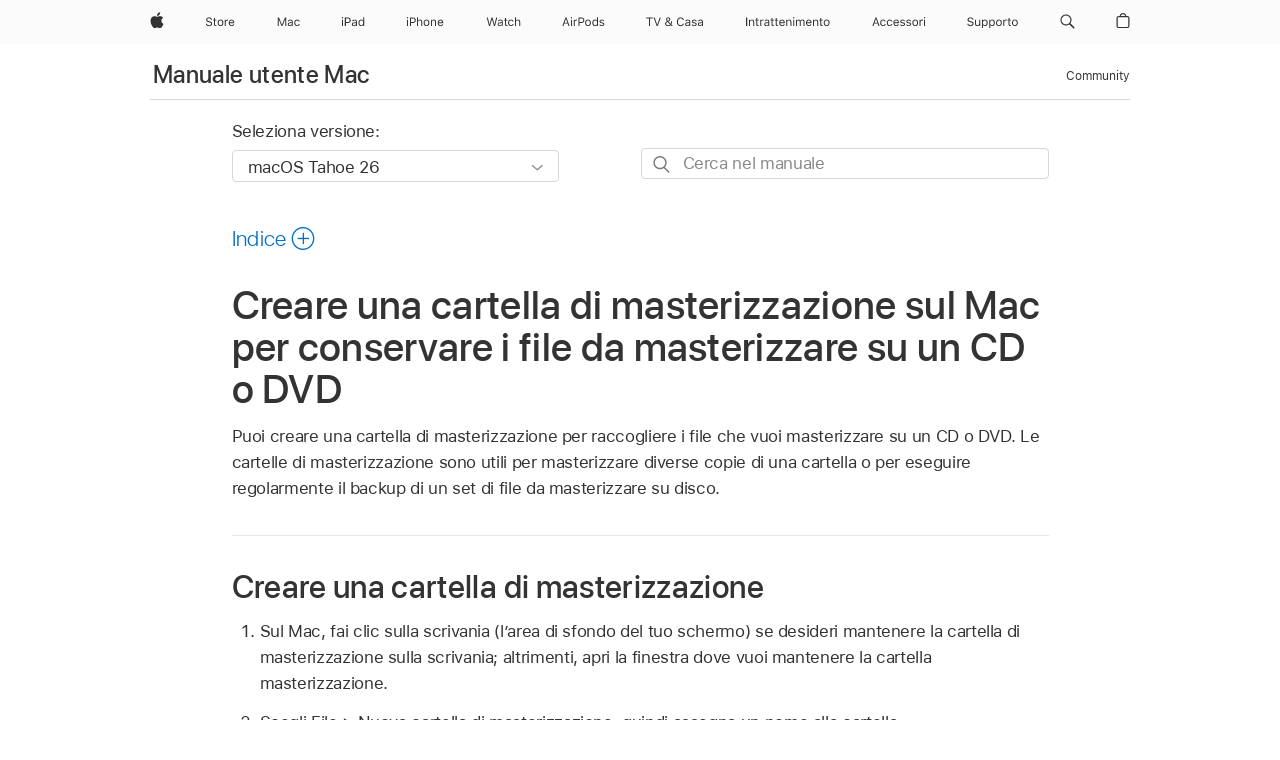

--- FILE ---
content_type: text/html;charset=utf-8
request_url: https://support.apple.com/it-it/guide/mac-help/mchlp2806/mac
body_size: 41160
content:

    
<!DOCTYPE html>
<html lang="it" prefix="og: http://ogp.me/ns#" dir=ltr>

<head>
	<meta name="viewport" content="width=device-width, initial-scale=1" />
	<meta http-equiv="content-type" content="text/html; charset=UTF-8" />
	<title lang="it">Creare una cartella di masterizzazione sul Mac per conservare i file da masterizzare su un CD o DVD - Supporto Apple (IT)</title>
	<link rel="dns-prefetch" href="https://www.apple.com/" />
	<link rel="preconnect" href="https://www.apple.com/" crossorigin />
	<link rel="canonical" href="https://support.apple.com/it-it/guide/mac-help/mchlp2806/mac" />
	<link rel="apple-touch-icon" href="/favicon.ico">
    <link rel="icon" type="image/png" href="/favicon.ico">
	
	
		<meta name="description" content="Sul Mac, crea una cartella per conservare i file da masterizzare su un disco utilizzando un’unità ottica esterna." />
		<meta property="og:url" content="https://support.apple.com/it-it/guide/mac-help/mchlp2806/mac" />
		<meta property="og:title" content="Creare una cartella di masterizzazione sul Mac per conservare i file da masterizzare su un CD o DVD" />
		<meta property="og:description" content="Sul Mac, crea una cartella per conservare i file da masterizzare su un disco utilizzando un’unità ottica esterna." />
		<meta property="og:site_name" content="Apple Support" />
		<meta property="og:locale" content="it_IT" />
		<meta property="og:type" content="article" />
		<meta name="ac-gn-search-field[locale]" content="it_IT" />
	

	
	
	
	
		<link rel="alternate" hreflang="en-ie" href="https://support.apple.com/en-ie/guide/mac-help/mchlp2806/mac">
	
		<link rel="alternate" hreflang="ar-kw" href="https://support.apple.com/ar-kw/guide/mac-help/mchlp2806/mac">
	
		<link rel="alternate" hreflang="en-il" href="https://support.apple.com/en-il/guide/mac-help/mchlp2806/mac">
	
		<link rel="alternate" hreflang="ms-my" href="https://support.apple.com/ms-my/guide/mac-help/mchlp2806/mac">
	
		<link rel="alternate" hreflang="en-in" href="https://support.apple.com/en-in/guide/mac-help/mchlp2806/mac">
	
		<link rel="alternate" hreflang="en-ae" href="https://support.apple.com/en-ae/guide/mac-help/mchlp2806/mac">
	
		<link rel="alternate" hreflang="en-za" href="https://support.apple.com/en-za/guide/mac-help/mchlp2806/mac">
	
		<link rel="alternate" hreflang="ta-in" href="https://support.apple.com/ta-in/guide/mac-help/mchlp2806/mac">
	
		<link rel="alternate" hreflang="no-no" href="https://support.apple.com/no-no/guide/mac-help/mchlp2806/mac">
	
		<link rel="alternate" hreflang="en-al" href="https://support.apple.com/en-al/guide/mac-help/mchlp2806/mac">
	
		<link rel="alternate" hreflang="en-is" href="https://support.apple.com/en-is/guide/mac-help/mchlp2806/mac">
	
		<link rel="alternate" hreflang="el-gr" href="https://support.apple.com/el-gr/guide/mac-help/mchlp2806/mac">
	
		<link rel="alternate" hreflang="en-am" href="https://support.apple.com/en-am/guide/mac-help/mchlp2806/mac">
	
		<link rel="alternate" hreflang="nl-nl" href="https://support.apple.com/nl-nl/guide/mac-help/mchlp2806/mac">
	
		<link rel="alternate" hreflang="en-au" href="https://support.apple.com/en-au/guide/mac-help/mchlp2806/mac">
	
		<link rel="alternate" hreflang="he-il" href="https://support.apple.com/he-il/guide/mac-help/mchlp2806/mac">
	
		<link rel="alternate" hreflang="en-az" href="https://support.apple.com/en-az/guide/mac-help/mchlp2806/mac">
	
		<link rel="alternate" hreflang="or-in" href="https://support.apple.com/or-in/guide/mac-help/mchlp2806/mac">
	
		<link rel="alternate" hreflang="hu-hu" href="https://support.apple.com/hu-hu/guide/mac-help/mchlp2806/mac">
	
		<link rel="alternate" hreflang="ml-in" href="https://support.apple.com/ml-in/guide/mac-help/mchlp2806/mac">
	
		<link rel="alternate" hreflang="en-jo" href="https://support.apple.com/en-jo/guide/mac-help/mchlp2806/mac">
	
		<link rel="alternate" hreflang="en-bh" href="https://support.apple.com/en-bh/guide/mac-help/mchlp2806/mac">
	
		<link rel="alternate" hreflang="es-cl" href="https://support.apple.com/es-cl/guide/mac-help/mchlp2806/mac">
	
		<link rel="alternate" hreflang="fr-sn" href="https://support.apple.com/fr-sn/guide/mac-help/mchlp2806/mac">
	
		<link rel="alternate" hreflang="fr-ca" href="https://support.apple.com/fr-ca/guide/mac-help/mchlp2806/mac">
	
		<link rel="alternate" hreflang="es-co" href="https://support.apple.com/es-co/guide/mac-help/mchlp2806/mac">
	
		<link rel="alternate" hreflang="pl-pl" href="https://support.apple.com/pl-pl/guide/mac-help/mchlp2806/mac">
	
		<link rel="alternate" hreflang="en-bn" href="https://support.apple.com/en-bn/guide/mac-help/mchlp2806/mac">
	
		<link rel="alternate" hreflang="pt-pt" href="https://support.apple.com/pt-pt/guide/mac-help/mchlp2806/mac">
	
		<link rel="alternate" hreflang="en-sa" href="https://support.apple.com/en-sa/guide/mac-help/mchlp2806/mac">
	
		<link rel="alternate" hreflang="fr-be" href="https://support.apple.com/fr-be/guide/mac-help/mchlp2806/mac">
	
		<link rel="alternate" hreflang="ar-eg" href="https://support.apple.com/ar-eg/guide/mac-help/mchlp2806/mac">
	
		<link rel="alternate" hreflang="en-bw" href="https://support.apple.com/en-bw/guide/mac-help/mchlp2806/mac">
	
		<link rel="alternate" hreflang="en-sg" href="https://support.apple.com/en-sg/guide/mac-help/mchlp2806/mac">
	
		<link rel="alternate" hreflang="en-by" href="https://support.apple.com/en-by/guide/mac-help/mchlp2806/mac">
	
		<link rel="alternate" hreflang="en-ke" href="https://support.apple.com/en-ke/guide/mac-help/mchlp2806/mac">
	
		<link rel="alternate" hreflang="hr-hr" href="https://support.apple.com/hr-hr/guide/mac-help/mchlp2806/mac">
	
		<link rel="alternate" hreflang="en-om" href="https://support.apple.com/en-om/guide/mac-help/mchlp2806/mac">
	
		<link rel="alternate" hreflang="en-ge" href="https://support.apple.com/en-ge/guide/mac-help/mchlp2806/mac">
	
		<link rel="alternate" hreflang="zh-mo" href="https://support.apple.com/zh-mo/guide/mac-help/mchlp2806/mac">
	
		<link rel="alternate" hreflang="de-at" href="https://support.apple.com/de-at/guide/mac-help/mchlp2806/mac">
	
		<link rel="alternate" hreflang="en-gu" href="https://support.apple.com/en-gu/guide/mac-help/mchlp2806/mac">
	
		<link rel="alternate" hreflang="en-gw" href="https://support.apple.com/en-gw/guide/mac-help/mchlp2806/mac">
	
		<link rel="alternate" hreflang="fr-gn" href="https://support.apple.com/fr-gn/guide/mac-help/mchlp2806/mac">
	
		<link rel="alternate" hreflang="fr-gq" href="https://support.apple.com/fr-gq/guide/mac-help/mchlp2806/mac">
	
		<link rel="alternate" hreflang="cs-cz" href="https://support.apple.com/cs-cz/guide/mac-help/mchlp2806/mac">
	
		<link rel="alternate" hreflang="en-ph" href="https://support.apple.com/en-ph/guide/mac-help/mchlp2806/mac">
	
		<link rel="alternate" hreflang="zh-tw" href="https://support.apple.com/zh-tw/guide/mac-help/mchlp2806/mac">
	
		<link rel="alternate" hreflang="en-hk" href="https://support.apple.com/en-hk/guide/mac-help/mchlp2806/mac">
	
		<link rel="alternate" hreflang="ko-kr" href="https://support.apple.com/ko-kr/guide/mac-help/mchlp2806/mac">
	
		<link rel="alternate" hreflang="sk-sk" href="https://support.apple.com/sk-sk/guide/mac-help/mchlp2806/mac">
	
		<link rel="alternate" hreflang="ru-ru" href="https://support.apple.com/ru-ru/guide/mac-help/mchlp2806/mac">
	
		<link rel="alternate" hreflang="ar-om" href="https://support.apple.com/ar-om/guide/mac-help/mchlp2806/mac">
	
		<link rel="alternate" hreflang="en-qa" href="https://support.apple.com/en-qa/guide/mac-help/mchlp2806/mac">
	
		<link rel="alternate" hreflang="sv-se" href="https://support.apple.com/sv-se/guide/mac-help/mchlp2806/mac">
	
		<link rel="alternate" hreflang="mr-in" href="https://support.apple.com/mr-in/guide/mac-help/mchlp2806/mac">
	
		<link rel="alternate" hreflang="da-dk" href="https://support.apple.com/da-dk/guide/mac-help/mchlp2806/mac">
	
		<link rel="alternate" hreflang="uk-ua" href="https://support.apple.com/uk-ua/guide/mac-help/mchlp2806/mac">
	
		<link rel="alternate" hreflang="en-us" href="https://support.apple.com/guide/mac-help/mchlp2806/mac">
	
		<link rel="alternate" hreflang="en-mk" href="https://support.apple.com/en-mk/guide/mac-help/mchlp2806/mac">
	
		<link rel="alternate" hreflang="en-mn" href="https://support.apple.com/en-mn/guide/mac-help/mchlp2806/mac">
	
		<link rel="alternate" hreflang="gu-in" href="https://support.apple.com/gu-in/guide/mac-help/mchlp2806/mac">
	
		<link rel="alternate" hreflang="en-eg" href="https://support.apple.com/en-eg/guide/mac-help/mchlp2806/mac">
	
		<link rel="alternate" hreflang="en-mo" href="https://support.apple.com/en-mo/guide/mac-help/mchlp2806/mac">
	
		<link rel="alternate" hreflang="en-uz" href="https://support.apple.com/en-uz/guide/mac-help/mchlp2806/mac">
	
		<link rel="alternate" hreflang="fr-ne" href="https://support.apple.com/fr-ne/guide/mac-help/mchlp2806/mac">
	
		<link rel="alternate" hreflang="en-mt" href="https://support.apple.com/en-mt/guide/mac-help/mchlp2806/mac">
	
		<link rel="alternate" hreflang="nl-be" href="https://support.apple.com/nl-be/guide/mac-help/mchlp2806/mac">
	
		<link rel="alternate" hreflang="zh-cn" href="https://support.apple.com/zh-cn/guide/mac-help/mchlp2806/mac">
	
		<link rel="alternate" hreflang="te-in" href="https://support.apple.com/te-in/guide/mac-help/mchlp2806/mac">
	
		<link rel="alternate" hreflang="en-mz" href="https://support.apple.com/en-mz/guide/mac-help/mchlp2806/mac">
	
		<link rel="alternate" hreflang="fr-ml" href="https://support.apple.com/fr-ml/guide/mac-help/mchlp2806/mac">
	
		<link rel="alternate" hreflang="en-my" href="https://support.apple.com/en-my/guide/mac-help/mchlp2806/mac">
	
		<link rel="alternate" hreflang="hi-in" href="https://support.apple.com/hi-in/guide/mac-help/mchlp2806/mac">
	
		<link rel="alternate" hreflang="fr-mu" href="https://support.apple.com/fr-mu/guide/mac-help/mchlp2806/mac">
	
		<link rel="alternate" hreflang="en-ng" href="https://support.apple.com/en-ng/guide/mac-help/mchlp2806/mac">
	
		<link rel="alternate" hreflang="el-cy" href="https://support.apple.com/el-cy/guide/mac-help/mchlp2806/mac">
	
		<link rel="alternate" hreflang="en-vn" href="https://support.apple.com/en-vn/guide/mac-help/mchlp2806/mac">
	
		<link rel="alternate" hreflang="ja-jp" href="https://support.apple.com/ja-jp/guide/mac-help/mchlp2806/mac">
	
		<link rel="alternate" hreflang="de-ch" href="https://support.apple.com/de-ch/guide/mac-help/mchlp2806/mac">
	
		<link rel="alternate" hreflang="ar-qa" href="https://support.apple.com/ar-qa/guide/mac-help/mchlp2806/mac">
	
		<link rel="alternate" hreflang="en-nz" href="https://support.apple.com/en-nz/guide/mac-help/mchlp2806/mac">
	
		<link rel="alternate" hreflang="ro-ro" href="https://support.apple.com/ro-ro/guide/mac-help/mchlp2806/mac">
	
		<link rel="alternate" hreflang="it-ch" href="https://support.apple.com/it-ch/guide/mac-help/mchlp2806/mac">
	
		<link rel="alternate" hreflang="tr-tr" href="https://support.apple.com/tr-tr/guide/mac-help/mchlp2806/mac">
	
		<link rel="alternate" hreflang="fr-fr" href="https://support.apple.com/fr-fr/guide/mac-help/mchlp2806/mac">
	
		<link rel="alternate" hreflang="vi-vn" href="https://support.apple.com/vi-vn/guide/mac-help/mchlp2806/mac">
	
		<link rel="alternate" hreflang="en-gb" href="https://support.apple.com/en-gb/guide/mac-help/mchlp2806/mac">
	
		<link rel="alternate" hreflang="fi-fi" href="https://support.apple.com/fi-fi/guide/mac-help/mchlp2806/mac">
	
		<link rel="alternate" hreflang="en-kg" href="https://support.apple.com/en-kg/guide/mac-help/mchlp2806/mac">
	
		<link rel="alternate" hreflang="en-ca" href="https://support.apple.com/en-ca/guide/mac-help/mchlp2806/mac">
	
		<link rel="alternate" hreflang="fr-tn" href="https://support.apple.com/fr-tn/guide/mac-help/mchlp2806/mac">
	
		<link rel="alternate" hreflang="ar-ae" href="https://support.apple.com/ar-ae/guide/mac-help/mchlp2806/mac">
	
		<link rel="alternate" hreflang="sl-si" href="https://support.apple.com/sl-si/guide/mac-help/mchlp2806/mac">
	
		<link rel="alternate" hreflang="bn-in" href="https://support.apple.com/bn-in/guide/mac-help/mchlp2806/mac">
	
		<link rel="alternate" hreflang="en-kw" href="https://support.apple.com/en-kw/guide/mac-help/mchlp2806/mac">
	
		<link rel="alternate" hreflang="en-kz" href="https://support.apple.com/en-kz/guide/mac-help/mchlp2806/mac">
	
		<link rel="alternate" hreflang="fr-cf" href="https://support.apple.com/fr-cf/guide/mac-help/mchlp2806/mac">
	
		<link rel="alternate" hreflang="fr-ci" href="https://support.apple.com/fr-ci/guide/mac-help/mchlp2806/mac">
	
		<link rel="alternate" hreflang="pa-in" href="https://support.apple.com/pa-in/guide/mac-help/mchlp2806/mac">
	
		<link rel="alternate" hreflang="fr-ch" href="https://support.apple.com/fr-ch/guide/mac-help/mchlp2806/mac">
	
		<link rel="alternate" hreflang="es-us" href="https://support.apple.com/es-us/guide/mac-help/mchlp2806/mac">
	
		<link rel="alternate" hreflang="kn-in" href="https://support.apple.com/kn-in/guide/mac-help/mchlp2806/mac">
	
		<link rel="alternate" hreflang="fr-cm" href="https://support.apple.com/fr-cm/guide/mac-help/mchlp2806/mac">
	
		<link rel="alternate" hreflang="en-lb" href="https://support.apple.com/en-lb/guide/mac-help/mchlp2806/mac">
	
		<link rel="alternate" hreflang="en-tj" href="https://support.apple.com/en-tj/guide/mac-help/mchlp2806/mac">
	
		<link rel="alternate" hreflang="en-tm" href="https://support.apple.com/en-tm/guide/mac-help/mchlp2806/mac">
	
		<link rel="alternate" hreflang="ar-sa" href="https://support.apple.com/ar-sa/guide/mac-help/mchlp2806/mac">
	
		<link rel="alternate" hreflang="ca-es" href="https://support.apple.com/ca-es/guide/mac-help/mchlp2806/mac">
	
		<link rel="alternate" hreflang="de-de" href="https://support.apple.com/de-de/guide/mac-help/mchlp2806/mac">
	
		<link rel="alternate" hreflang="en-lk" href="https://support.apple.com/en-lk/guide/mac-help/mchlp2806/mac">
	
		<link rel="alternate" hreflang="fr-ma" href="https://support.apple.com/fr-ma/guide/mac-help/mchlp2806/mac">
	
		<link rel="alternate" hreflang="zh-hk" href="https://support.apple.com/zh-hk/guide/mac-help/mchlp2806/mac">
	
		<link rel="alternate" hreflang="pt-br" href="https://support.apple.com/pt-br/guide/mac-help/mchlp2806/mac">
	
		<link rel="alternate" hreflang="de-li" href="https://support.apple.com/de-li/guide/mac-help/mchlp2806/mac">
	
		<link rel="alternate" hreflang="es-es" href="https://support.apple.com/es-es/guide/mac-help/mchlp2806/mac">
	
		<link rel="alternate" hreflang="ar-bh" href="https://support.apple.com/ar-bh/guide/mac-help/mchlp2806/mac">
	
		<link rel="alternate" hreflang="fr-mg" href="https://support.apple.com/fr-mg/guide/mac-help/mchlp2806/mac">
	
		<link rel="alternate" hreflang="ar-jo" href="https://support.apple.com/ar-jo/guide/mac-help/mchlp2806/mac">
	
		<link rel="alternate" hreflang="es-mx" href="https://support.apple.com/es-mx/guide/mac-help/mchlp2806/mac">
	
		<link rel="alternate" hreflang="it-it" href="https://support.apple.com/it-it/guide/mac-help/mchlp2806/mac">
	
		<link rel="alternate" hreflang="ur-in" href="https://support.apple.com/ur-in/guide/mac-help/mchlp2806/mac">
	
		<link rel="alternate" hreflang="id-id" href="https://support.apple.com/id-id/guide/mac-help/mchlp2806/mac">
	
		<link rel="alternate" hreflang="de-lu" href="https://support.apple.com/de-lu/guide/mac-help/mchlp2806/mac">
	
		<link rel="alternate" hreflang="en-md" href="https://support.apple.com/en-md/guide/mac-help/mchlp2806/mac">
	
		<link rel="alternate" hreflang="fr-lu" href="https://support.apple.com/fr-lu/guide/mac-help/mchlp2806/mac">
	
		<link rel="alternate" hreflang="en-me" href="https://support.apple.com/en-me/guide/mac-help/mchlp2806/mac">
	
		<link rel="alternate" hreflang="th-th" href="https://support.apple.com/th-th/guide/mac-help/mchlp2806/mac">
	

		<link rel="preload" as="style" href="/clientside/build/apd-sasskit.built.css" onload="this.onload=null;this.rel='stylesheet'">
		<noscript>
			<link rel="stylesheet" href="/clientside/build/apd-sasskit.built.css" type="text/css" />
		</noscript>

		
			<link rel="preload" as="style" href="/clientside/build/app-apd.css" onload="this.onload=null;this.rel='stylesheet'">
			<noscript>
				<link rel="stylesheet" href="/clientside/build/app-apd.css" type="text/css" />
			</noscript>
    	

	
    <link rel="preload" as="style"
        href="//www.apple.com/wss/fonts?families=SF+Pro,v1:200,300,400,500,600|SF+Pro+Icons,v1"
        onload="this.onload=null;this.rel='stylesheet'">
    <noscript>
        <link rel="stylesheet" href="//www.apple.com/wss/fonts?families=SF+Pro,v1:200,300,400,500,600|SF+Pro+Icons,v1" type="text/css" />
    </noscript>


	<script>
 
    var _applemd = {
        page: {
            
            site_section: "kb",
            
            content_type: "bk",
            info_type: "",
            topics: "",
            in_house: "",
            locale: "it-it",
            
                content_template: "topic",
            
            friendly_content: {
                title: `Manuale utente Mac`,
                publish_date: "12232025",
                
                    topic_id:   "MCHLP2806",
                    article_id        :   "BK_E6C98C6CC7E83B9388A5DBF2A3D5B0F5_MCHLP2806",
                    product_version   :   "mac-help, 26",
                    os_version        :   "macOS Tahoe 26, 26",
                    article_version   :   "1"
                
            },
            
            
        },
        
            product: "mac-help"
        
    };
    const isMobilePlayer = /iPhone|iPod|Android/i.test(navigator.userAgent);
    

</script>

	
	<script>
		var data = {	
			showHelpFulfeedBack: true,
			id: "BK_E6C98C6CC7E83B9388A5DBF2A3D5B0F5_MCHLP2806",
			locale: "it_IT",
			podCookie: "it~it",
			source : "",
			isSecureEnv: false,
			dtmPageSource: "topic",
			domain: "support.apple.com",
			isNeighborJsEnabled: true,
            dtmPageName: "acs.pageload"
		}
		window.appState = JSON.stringify(data);
	</script>
	 
		<script src="/clientside/build/nn.js" type="text/javascript" charset="utf-8"></script>
<script>
    
     var neighborInitData = {
        appDataSchemaVersion: '1.0.0',
        webVitalDataThrottlingPercentage: 100,
        reportThrottledWebVitalDataTypes: ['system:dom-content-loaded', 'system:load', 'system:unfocus', 'system:focus', 'system:unload', 'system:page-hide', 'system:visibility-change-visible', 'system:visibility-change-hidden', 'system:event', 'app:load', 'app:unload', 'app:event'],
        trackMarcomSearch: true,
        trackSurvey: true,
        
        endpoint: 'https://supportmetrics.apple.com/content/services/stats'
    }
</script>

	



</head>


	<body id="mchlp2806" dir="ltr" data-istaskopen="true" lang="it" class="ac-gn-current-support no-js AppleTopic apd-topic dark-mode-enabled" data-designversion="2" itemscope
		itemtype="https://schema.org/TechArticle">

    
	
		





		 <meta name="globalnav-store-key" content="S2A49YFKJF2JAT22K" />
<meta name="globalnav-search-field[name]" content="q" />
<meta name="globalnav-search-field[action]" content="https://support.apple.com/kb/index" />
<meta name="globalnav-search-field[src]" content="globalnav_support" />
<meta name="globalnav-search-field[type]" content="organic" />
<meta name="globalnav-search-field[page]" content="search" />
<meta name="globalnav-search-field[locale]" content="it_IT" />
<meta name="globalnav-search-field[placeholder]" content="Cerca nel supporto" />
<link
  rel="stylesheet"
  type="text/css"
  href="https://www.apple.com/api-www/global-elements/global-header/v1/assets/globalheader.css"
/>
<div id="globalheader" class="globalnav-scrim globalheader-light"><aside id="globalmessage-segment" lang="it-IT" dir="ltr" class="globalmessage-segment"><ul data-strings="{&quot;view&quot;:&quot;Home page store {%STOREFRONT%}&quot;,&quot;segments&quot;:{&quot;smb&quot;:&quot;Store Business – home&quot;,&quot;eduInd&quot;:&quot;Store Education – home&quot;,&quot;other&quot;:&quot;Store – home&quot;},&quot;exit&quot;:&quot;Esci&quot;}" class="globalmessage-segment-content"></ul></aside><nav id="globalnav" lang="it-IT" dir="ltr" aria-label="Globale" data-analytics-element-engagement-start="globalnav:onFlyoutOpen" data-analytics-element-engagement-end="globalnav:onFlyoutClose" data-store-api="https://www.apple.com/[storefront]/shop/bag/status" data-analytics-activitymap-region-id="global nav" data-analytics-region="global nav" class="globalnav no-js   "><div class="globalnav-content"><div class="globalnav-item globalnav-menuback"><button aria-label="Menu principale" class="globalnav-menuback-button"><span class="globalnav-chevron-icon"><svg height="48" viewBox="0 0 9 48" width="9" xmlns="http://www.w3.org/2000/svg"><path d="m1.5618 24.0621 6.5581-6.4238c.2368-.2319.2407-.6118.0088-.8486-.2324-.2373-.6123-.2407-.8486-.0088l-7 6.8569c-.1157.1138-.1807.2695-.1802.4316.001.1621.0674.3174.1846.4297l7 6.7241c.1162.1118.2661.1675.4155.1675.1577 0 .3149-.062.4326-.1846.2295-.2388.2222-.6187-.0171-.8481z"></path></svg></span></button></div><ul id="globalnav-list" class="globalnav-list"><li data-analytics-element-engagement="globalnav hover - apple" class="
				globalnav-item
				globalnav-item-apple
				
				
			"><a href="https://www.apple.com/it/" data-globalnav-item-name="apple" data-analytics-title="apple home" aria-label="Apple" class="globalnav-link globalnav-link-apple"><span class="globalnav-image-regular globalnav-link-image"><svg height="44" viewBox="0 0 14 44" width="14" xmlns="http://www.w3.org/2000/svg"><path d="m13.0729 17.6825a3.61 3.61 0 0 0 -1.7248 3.0365 3.5132 3.5132 0 0 0 2.1379 3.2223 8.394 8.394 0 0 1 -1.0948 2.2618c-.6816.9812-1.3943 1.9623-2.4787 1.9623s-1.3633-.63-2.613-.63c-1.2187 0-1.6525.6507-2.644.6507s-1.6834-.9089-2.4787-2.0243a9.7842 9.7842 0 0 1 -1.6628-5.2776c0-3.0984 2.014-4.7405 3.9969-4.7405 1.0535 0 1.9314.6919 2.5924.6919.63 0 1.6112-.7333 2.8092-.7333a3.7579 3.7579 0 0 1 3.1604 1.5802zm-3.7284-2.8918a3.5615 3.5615 0 0 0 .8469-2.22 1.5353 1.5353 0 0 0 -.031-.32 3.5686 3.5686 0 0 0 -2.3445 1.2084 3.4629 3.4629 0 0 0 -.8779 2.1585 1.419 1.419 0 0 0 .031.2892 1.19 1.19 0 0 0 .2169.0207 3.0935 3.0935 0 0 0 2.1586-1.1368z"></path></svg></span><span class="globalnav-image-compact globalnav-link-image"><svg height="48" viewBox="0 0 17 48" width="17" xmlns="http://www.w3.org/2000/svg"><path d="m15.5752 19.0792a4.2055 4.2055 0 0 0 -2.01 3.5376 4.0931 4.0931 0 0 0 2.4908 3.7542 9.7779 9.7779 0 0 1 -1.2755 2.6351c-.7941 1.1431-1.6244 2.2862-2.8878 2.2862s-1.5883-.734-3.0443-.734c-1.42 0-1.9252.7581-3.08.7581s-1.9611-1.0589-2.8876-2.3584a11.3987 11.3987 0 0 1 -1.9373-6.1487c0-3.61 2.3464-5.523 4.6566-5.523 1.2274 0 2.25.8062 3.02.8062.734 0 1.8771-.8543 3.2729-.8543a4.3778 4.3778 0 0 1 3.6822 1.841zm-6.8586-2.0456a1.3865 1.3865 0 0 1 -.2527-.024 1.6557 1.6557 0 0 1 -.0361-.337 4.0341 4.0341 0 0 1 1.0228-2.5148 4.1571 4.1571 0 0 1 2.7314-1.4078 1.7815 1.7815 0 0 1 .0361.373 4.1487 4.1487 0 0 1 -.9867 2.587 3.6039 3.6039 0 0 1 -2.5148 1.3236z"></path></svg></span><span class="globalnav-link-text">Apple</span></a></li><li data-topnav-flyout-item="menu" data-topnav-flyout-label="Menu" role="none" class="globalnav-item globalnav-menu"><div data-topnav-flyout="menu" class="globalnav-flyout"><div class="globalnav-menu-list"><div data-analytics-element-engagement="globalnav hover - store" class="
				globalnav-item
				globalnav-item-store
				globalnav-item-menu
				
			"><ul role="none" class="globalnav-submenu-trigger-group"><li class="globalnav-submenu-trigger-item"><a href="https://www.apple.com/it/shop/goto/store" data-globalnav-item-name="store" data-topnav-flyout-trigger-compact="true" data-analytics-title="store" data-analytics-element-engagement="hover - store" aria-label="Store" class="globalnav-link globalnav-submenu-trigger-link globalnav-link-store"><span class="globalnav-link-text-container"><span class="globalnav-image-regular globalnav-link-image"><svg height="44" viewBox="0 0 30 44" width="30" xmlns="http://www.w3.org/2000/svg"><path d="m26.5679 20.4629c1.002 0 1.67.738 1.693 1.857h-3.48c.076-1.119.779-1.857 1.787-1.857zm2.754 2.672v-.387c0-1.963-1.037-3.176-2.742-3.176-1.735 0-2.848 1.289-2.848 3.276 0 1.998 1.096 3.263 2.848 3.263 1.383 0 2.367-.668 2.66-1.746h-1.008c-.264.557-.814.856-1.629.856-1.072 0-1.769-.791-1.822-2.039v-.047zm-9.547-3.451h.96v.937h.094c.188-.615.914-1.049 1.752-1.049.164 0 .375.012.504.03v1.007c-.082-.023-.445-.058-.644-.058-.961 0-1.659 1.098-1.659 1.535v3.914h-1.007zm-4.27 5.519c-1.195 0-1.869-.867-1.869-2.361 0-1.5.674-2.361 1.869-2.361 1.196 0 1.87.861 1.87 2.361 0 1.494-.674 2.361-1.87 2.361zm0-5.631c-1.798 0-2.912 1.237-2.912 3.27 0 2.027 1.114 3.269 2.912 3.269 1.799 0 2.913-1.242 2.913-3.269 0-2.033-1.114-3.27-2.913-3.27zm-5.478-1.475v1.635h1.407v.843h-1.407v3.575c0 .744.282 1.06.938 1.06.182 0 .281-.006.469-.023v.849c-.199.035-.393.059-.592.059-1.301 0-1.822-.481-1.822-1.688v-3.832h-1.02v-.843h1.02v-1.635zm-8.103 5.694c.129.885.973 1.447 2.174 1.447 1.137 0 1.975-.615 1.975-1.453 0-.72-.527-1.177-1.693-1.47l-1.084-.282c-1.53-.386-2.192-1.078-2.192-2.279 0-1.436 1.201-2.408 2.988-2.408 1.635 0 2.854.972 2.942 2.338h-1.061c-.146-.867-.861-1.383-1.916-1.383-1.125 0-1.869.562-1.869 1.418 0 .662.463 1.043 1.629 1.342l.885.234c1.752.439 2.455 1.119 2.455 2.361 0 1.553-1.225 2.543-3.158 2.543-1.793 0-3.03-.949-3.141-2.408z"></path></svg></span><span class="globalnav-link-text">Store</span></span></a></li></ul></div><div data-analytics-element-engagement="globalnav hover - mac" class="
				globalnav-item
				globalnav-item-mac
				globalnav-item-menu
				
			"><ul role="none" class="globalnav-submenu-trigger-group"><li class="globalnav-submenu-trigger-item"><a href="https://www.apple.com/it/mac/" data-globalnav-item-name="mac" data-topnav-flyout-trigger-compact="true" data-analytics-title="mac" data-analytics-element-engagement="hover - mac" aria-label="Mac" class="globalnav-link globalnav-submenu-trigger-link globalnav-link-mac"><span class="globalnav-link-text-container"><span class="globalnav-image-regular globalnav-link-image"><svg height="44" viewBox="0 0 23 44" width="23" xmlns="http://www.w3.org/2000/svg"><path d="m8.1558 25.9987v-6.457h-.0703l-2.666 6.457h-.8907l-2.666-6.457h-.0703v6.457h-.9844v-8.4551h1.2246l2.8945 7.0547h.0938l2.8945-7.0547h1.2246v8.4551zm2.5166-1.7696c0-1.1309.832-1.7812 2.3027-1.8691l1.8223-.1113v-.5742c0-.7793-.4863-1.207-1.4297-1.207-.7559 0-1.2832.2871-1.4238.7852h-1.0195c.1348-1.0137 1.1309-1.6816 2.4785-1.6816 1.541 0 2.4023.791 2.4023 2.1035v4.3242h-.9609v-.9318h-.0938c-.4102.6738-1.1016 1.043-1.9453 1.043-1.2246 0-2.1328-.7266-2.1328-1.8809zm4.125-.5859v-.5801l-1.6992.1113c-.9609.0645-1.3828.3984-1.3828 1.0312 0 .6445.5449 1.0195 1.2773 1.0195 1.0371.0001 1.8047-.6796 1.8047-1.5819zm6.958-2.0273c-.1641-.627-.7207-1.1367-1.6289-1.1367-1.1367 0-1.8516.9082-1.8516 2.3379 0 1.459.7266 2.3848 1.8516 2.3848.8496 0 1.4414-.3926 1.6289-1.1074h1.0195c-.1816 1.1602-1.125 2.0156-2.6426 2.0156-1.7695 0-2.9004-1.2832-2.9004-3.293 0-1.9688 1.125-3.2461 2.8945-3.2461 1.5352 0 2.4727.9199 2.6484 2.0449z"></path></svg></span><span class="globalnav-link-text">Mac</span></span></a></li></ul></div><div data-analytics-element-engagement="globalnav hover - ipad" class="
				globalnav-item
				globalnav-item-ipad
				globalnav-item-menu
				
			"><ul role="none" class="globalnav-submenu-trigger-group"><li class="globalnav-submenu-trigger-item"><a href="https://www.apple.com/it/ipad/" data-globalnav-item-name="ipad" data-topnav-flyout-trigger-compact="true" data-analytics-title="ipad" data-analytics-element-engagement="hover - ipad" aria-label="iPad" class="globalnav-link globalnav-submenu-trigger-link globalnav-link-ipad"><span class="globalnav-link-text-container"><span class="globalnav-image-regular globalnav-link-image"><svg height="44" viewBox="0 0 24 44" width="24" xmlns="http://www.w3.org/2000/svg"><path d="m14.9575 23.7002c0 .902-.768 1.582-1.805 1.582-.732 0-1.277-.375-1.277-1.02 0-.632.422-.966 1.383-1.031l1.699-.111zm-1.395-4.072c-1.347 0-2.343.668-2.478 1.681h1.019c.141-.498.668-.785 1.424-.785.944 0 1.43.428 1.43 1.207v.574l-1.822.112c-1.471.088-2.303.738-2.303 1.869 0 1.154.908 1.881 2.133 1.881.844 0 1.535-.369 1.945-1.043h.094v.931h.961v-4.324c0-1.312-.862-2.103-2.403-2.103zm6.769 5.575c-1.155 0-1.846-.885-1.846-2.361 0-1.471.697-2.362 1.846-2.362 1.142 0 1.857.914 1.857 2.362 0 1.459-.709 2.361-1.857 2.361zm1.834-8.027v3.503h-.088c-.358-.691-1.102-1.107-1.981-1.107-1.605 0-2.654 1.289-2.654 3.27 0 1.986 1.037 3.269 2.654 3.269.873 0 1.623-.416 2.022-1.119h.093v1.008h.961v-8.824zm-15.394 4.869h-1.863v-3.563h1.863c1.225 0 1.899.639 1.899 1.799 0 1.119-.697 1.764-1.899 1.764zm.276-4.5h-3.194v8.455h1.055v-3.018h2.127c1.588 0 2.719-1.119 2.719-2.701 0-1.611-1.108-2.736-2.707-2.736zm-6.064 8.454h1.008v-6.316h-1.008zm-.199-8.237c0-.387.316-.704.703-.704s.703.317.703.704c0 .386-.316.703-.703.703s-.703-.317-.703-.703z"></path></svg></span><span class="globalnav-link-text">iPad</span></span></a></li></ul></div><div data-analytics-element-engagement="globalnav hover - iphone" class="
				globalnav-item
				globalnav-item-iphone
				globalnav-item-menu
				
			"><ul role="none" class="globalnav-submenu-trigger-group"><li class="globalnav-submenu-trigger-item"><a href="https://www.apple.com/it/iphone/" data-globalnav-item-name="iphone" data-topnav-flyout-trigger-compact="true" data-analytics-title="iphone" data-analytics-element-engagement="hover - iphone" aria-label="iPhone" class="globalnav-link globalnav-submenu-trigger-link globalnav-link-iphone"><span class="globalnav-link-text-container"><span class="globalnav-image-regular globalnav-link-image"><svg height="44" viewBox="0 0 38 44" width="38" xmlns="http://www.w3.org/2000/svg"><path d="m32.7129 22.3203h3.48c-.023-1.119-.691-1.857-1.693-1.857-1.008 0-1.711.738-1.787 1.857zm4.459 2.045c-.293 1.078-1.277 1.746-2.66 1.746-1.752 0-2.848-1.266-2.848-3.264 0-1.986 1.113-3.275 2.848-3.275 1.705 0 2.742 1.213 2.742 3.176v.386h-4.541v.047c.053 1.248.75 2.039 1.822 2.039.815 0 1.366-.298 1.629-.855zm-12.282-4.682h.961v.996h.094c.316-.697.932-1.107 1.898-1.107 1.418 0 2.209.838 2.209 2.338v4.09h-1.007v-3.844c0-1.137-.481-1.676-1.489-1.676s-1.658.674-1.658 1.781v3.739h-1.008zm-2.499 3.158c0-1.5-.674-2.361-1.869-2.361-1.196 0-1.87.861-1.87 2.361 0 1.495.674 2.362 1.87 2.362 1.195 0 1.869-.867 1.869-2.362zm-4.782 0c0-2.033 1.114-3.269 2.913-3.269 1.798 0 2.912 1.236 2.912 3.269 0 2.028-1.114 3.27-2.912 3.27-1.799 0-2.913-1.242-2.913-3.27zm-6.636-5.666h1.008v3.504h.093c.317-.697.979-1.107 1.946-1.107 1.336 0 2.179.855 2.179 2.338v4.09h-1.007v-3.844c0-1.119-.504-1.676-1.459-1.676-1.131 0-1.752.715-1.752 1.781v3.739h-1.008zm-6.015 4.87h1.863c1.202 0 1.899-.645 1.899-1.764 0-1.16-.674-1.799-1.899-1.799h-1.863zm2.139-4.5c1.599 0 2.707 1.125 2.707 2.736 0 1.582-1.131 2.701-2.719 2.701h-2.127v3.018h-1.055v-8.455zm-6.114 8.454h1.008v-6.316h-1.008zm-.2-8.238c0-.386.317-.703.703-.703.387 0 .704.317.704.703 0 .387-.317.704-.704.704-.386 0-.703-.317-.703-.704z"></path></svg></span><span class="globalnav-link-text">iPhone</span></span></a></li></ul></div><div data-analytics-element-engagement="globalnav hover - watch" class="
				globalnav-item
				globalnav-item-watch
				globalnav-item-menu
				
			"><ul role="none" class="globalnav-submenu-trigger-group"><li class="globalnav-submenu-trigger-item"><a href="https://www.apple.com/it/watch/" data-globalnav-item-name="watch" data-topnav-flyout-trigger-compact="true" data-analytics-title="watch" data-analytics-element-engagement="hover - watch" aria-label="Watch" class="globalnav-link globalnav-submenu-trigger-link globalnav-link-watch"><span class="globalnav-link-text-container"><span class="globalnav-image-regular globalnav-link-image"><svg height="44" viewBox="0 0 35 44" width="35" xmlns="http://www.w3.org/2000/svg"><path d="m28.9819 17.1758h1.008v3.504h.094c.316-.697.978-1.108 1.945-1.108 1.336 0 2.18.856 2.18 2.338v4.09h-1.008v-3.844c0-1.119-.504-1.675-1.459-1.675-1.131 0-1.752.715-1.752 1.781v3.738h-1.008zm-2.42 4.441c-.164-.627-.721-1.136-1.629-1.136-1.137 0-1.852.908-1.852 2.338 0 1.459.727 2.384 1.852 2.384.849 0 1.441-.392 1.629-1.107h1.019c-.182 1.16-1.125 2.016-2.642 2.016-1.77 0-2.901-1.284-2.901-3.293 0-1.969 1.125-3.247 2.895-3.247 1.535 0 2.472.92 2.648 2.045zm-6.533-3.568v1.635h1.407v.844h-1.407v3.574c0 .744.282 1.06.938 1.06.182 0 .281-.006.469-.023v.85c-.2.035-.393.058-.592.058-1.301 0-1.822-.48-1.822-1.687v-3.832h-1.02v-.844h1.02v-1.635zm-4.2 5.596v-.58l-1.699.111c-.961.064-1.383.398-1.383 1.031 0 .645.545 1.02 1.277 1.02 1.038 0 1.805-.68 1.805-1.582zm-4.125.586c0-1.131.832-1.782 2.303-1.869l1.822-.112v-.574c0-.779-.486-1.207-1.43-1.207-.755 0-1.283.287-1.423.785h-1.02c.135-1.014 1.131-1.682 2.479-1.682 1.541 0 2.402.792 2.402 2.104v4.324h-.961v-.931h-.094c-.41.673-1.101 1.043-1.945 1.043-1.225 0-2.133-.727-2.133-1.881zm-7.684 1.769h-.996l-2.303-8.455h1.101l1.682 6.873h.07l1.893-6.873h1.066l1.893 6.873h.07l1.682-6.873h1.101l-2.302 8.455h-.996l-1.946-6.674h-.07z"></path></svg></span><span class="globalnav-link-text">Watch</span></span></a></li></ul></div><div data-analytics-element-engagement="globalnav hover - airpods" class="
				globalnav-item
				globalnav-item-airpods
				globalnav-item-menu
				
			"><ul role="none" class="globalnav-submenu-trigger-group"><li class="globalnav-submenu-trigger-item"><a href="https://www.apple.com/it/airpods/" data-globalnav-item-name="airpods" data-topnav-flyout-trigger-compact="true" data-analytics-title="airpods" data-analytics-element-engagement="hover - airpods" aria-label="AirPods" class="globalnav-link globalnav-submenu-trigger-link globalnav-link-airpods"><span class="globalnav-link-text-container"><span class="globalnav-image-regular globalnav-link-image"><svg height="44" viewBox="0 0 43 44" width="43" xmlns="http://www.w3.org/2000/svg"><path d="m11.7153 19.6836h.961v.937h.094c.187-.615.914-1.048 1.752-1.048.164 0 .375.011.504.029v1.008c-.082-.024-.446-.059-.645-.059-.961 0-1.658.645-1.658 1.535v3.914h-1.008zm28.135-.111c1.324 0 2.244.656 2.379 1.693h-.996c-.135-.504-.627-.838-1.389-.838-.75 0-1.336.381-1.336.943 0 .434.352.704 1.096.885l.973.235c1.189.287 1.763.802 1.763 1.711 0 1.13-1.095 1.91-2.531 1.91-1.406 0-2.373-.674-2.484-1.723h1.037c.17.533.674.873 1.482.873.85 0 1.459-.404 1.459-.984 0-.434-.328-.727-1.002-.891l-1.084-.264c-1.183-.287-1.722-.796-1.722-1.71 0-1.049 1.013-1.84 2.355-1.84zm-6.665 5.631c-1.155 0-1.846-.885-1.846-2.362 0-1.471.697-2.361 1.846-2.361 1.142 0 1.857.914 1.857 2.361 0 1.459-.709 2.362-1.857 2.362zm1.834-8.028v3.504h-.088c-.358-.691-1.102-1.107-1.981-1.107-1.605 0-2.654 1.289-2.654 3.269 0 1.987 1.037 3.27 2.654 3.27.873 0 1.623-.416 2.022-1.119h.094v1.007h.961v-8.824zm-9.001 8.028c-1.195 0-1.869-.868-1.869-2.362 0-1.5.674-2.361 1.869-2.361 1.196 0 1.869.861 1.869 2.361 0 1.494-.673 2.362-1.869 2.362zm0-5.631c-1.799 0-2.912 1.236-2.912 3.269 0 2.028 1.113 3.27 2.912 3.27s2.912-1.242 2.912-3.27c0-2.033-1.113-3.269-2.912-3.269zm-17.071 6.427h1.008v-6.316h-1.008zm-.199-8.238c0-.387.317-.703.703-.703.387 0 .703.316.703.703s-.316.703-.703.703c-.386 0-.703-.316-.703-.703zm-6.137 4.922 1.324-3.773h.093l1.325 3.773zm1.892-5.139h-1.043l-3.117 8.455h1.107l.85-2.42h3.363l.85 2.42h1.107zm14.868 4.5h-1.864v-3.562h1.864c1.224 0 1.898.639 1.898 1.799 0 1.119-.697 1.763-1.898 1.763zm.275-4.5h-3.193v8.455h1.054v-3.017h2.127c1.588 0 2.719-1.119 2.719-2.701 0-1.612-1.107-2.737-2.707-2.737z"></path></svg></span><span class="globalnav-link-text">AirPods</span></span></a></li></ul></div><div data-analytics-element-engagement="globalnav hover - tv-home" class="
				globalnav-item
				globalnav-item-tv-home
				globalnav-item-menu
				
			"><ul role="none" class="globalnav-submenu-trigger-group"><li class="globalnav-submenu-trigger-item"><a href="https://www.apple.com/it/tv-home/" data-globalnav-item-name="tv-home" data-topnav-flyout-trigger-compact="true" data-analytics-title="tv &amp; home" data-analytics-element-engagement="hover - tv &amp; home" aria-label="TV &amp; Casa" class="globalnav-link globalnav-submenu-trigger-link globalnav-link-tv-home"><span class="globalnav-link-text-container"><span class="globalnav-image-regular globalnav-link-image"><svg height="44" viewBox="0 0 57 44" width="57" xmlns="http://www.w3.org/2000/svg"><path d="m2.9754 26v-7.5059h-2.7246v-.9492h6.5039v.9492h-2.7246v7.5059zm7.7314 0-3.1172-8.4551h1.1074l2.4844 7.0898h.0938l2.4844-7.0898h1.1074l-3.1172 8.4551zm13.981-.8438c-.7207.6328-1.7109 1.002-2.7363 1.002-1.6816 0-2.8594-.9961-2.8594-2.4141 0-1.002.5449-1.7637 1.6758-2.3613.0762-.0352.2344-.1172.3281-.1641-.7793-.8203-1.0605-1.3652-1.0605-1.9805 0-1.084.9199-1.8926 2.1562-1.8926 1.248 0 2.1562.7969 2.1562 1.9043 0 .8672-.5215 1.5-1.8281 2.1855l2.1152 2.2734c.2637-.5273.3984-1.2188.3984-2.2734v-.1465h.9844v.1523c0 1.3125-.2344 2.2676-.6973 2.9824l1.4708 1.5764h-1.3242zm-4.541-1.4824c0 .9492.7676 1.5938 1.8984 1.5938.7676 0 1.5586-.3047 2.0215-.791l-2.3906-2.6133c-.0645.0234-.2168.0996-.2988.1406-.8145.4219-1.2305 1.0078-1.2305 1.6699zm3.2109-4.3886c0-.6562-.4746-1.1016-1.1602-1.1016-.6738 0-1.1543.457-1.1543 1.1133 0 .4688.2402.8789.9082 1.541 1.0313-.5274 1.4063-.9492 1.4063-1.5527zm7.4942 2.4902c0-2.7305 1.4297-4.4297 3.7266-4.4297 1.7812 0 3.1699 1.1191 3.4219 2.748h-1.0724c-.2812-1.0898-1.1836-1.7754-2.3496-1.7754-1.623 0-2.6426 1.3359-2.6426 3.457s1.0195 3.4512 2.6484 3.4512c1.1777 0 2.0742-.6035 2.3438-1.582h1.0723c-.2812 1.5527-1.6172 2.5547-3.416 2.5547-2.2969 0-3.7324-1.6992-3.7324-4.4238zm8.2939 2.4551c0-1.1309.832-1.7812 2.3027-1.8691l1.8223-.1113v-.5742c0-.7793-.4863-1.207-1.4297-1.207-.7559 0-1.2832.2871-1.4238.7852h-1.0195c.1348-1.0137 1.1309-1.6816 2.4785-1.6816 1.541 0 2.4023.791 2.4023 2.1035v4.324h-.9609v-.9316h-.0938c-.4102.6738-1.1016 1.043-1.9453 1.043-1.2246-.0001-2.1328-.7266-2.1328-1.8809zm4.125-.586v-.5801l-1.6992.1113c-.9609.0645-1.3828.3984-1.3828 1.0312 0 .6445.5449 1.0195 1.2773 1.0195 1.0371.0002 1.8047-.6795 1.8047-1.5819zm4.9605-4.0722c1.3242 0 2.2441.6562 2.3789 1.6934h-.9961c-.1348-.5039-.627-.8379-1.3887-.8379-.75 0-1.3359.3809-1.3359.9434 0 .4336.3516.7031 1.0957.8848l.9727.2344c1.1895.2871 1.7637.8027 1.7637 1.7109 0 1.1309-1.0957 1.9102-2.5312 1.9102-1.4062 0-2.373-.6738-2.4844-1.7227h1.0371c.1699.5332.6738.873 1.4824.873.8496 0 1.459-.4043 1.459-.9844 0-.4336-.3281-.7266-1.002-.8906l-1.084-.2637c-1.1836-.2871-1.7227-.7969-1.7227-1.7109 0-1.0489 1.0137-1.8399 2.3555-1.8399zm3.5771 4.6582c0-1.1309.832-1.7812 2.3027-1.8691l1.8223-.1113v-.5742c0-.7793-.4863-1.207-1.4297-1.207-.7559 0-1.2832.2871-1.4238.7852h-1.0195c.1348-1.0137 1.1309-1.6816 2.4785-1.6816 1.541 0 2.4023.791 2.4023 2.1035v4.324h-.9609v-.9316h-.0938c-.4102.6738-1.1016 1.043-1.9453 1.043-1.2246-.0001-2.1328-.7266-2.1328-1.8809zm4.125-.586v-.5801l-1.6992.1113c-.9609.0645-1.3828.3984-1.3828 1.0312 0 .6445.5449 1.0195 1.2773 1.0195 1.0371.0002 1.8047-.6795 1.8047-1.5819z"></path></svg></span><span class="globalnav-link-text">TV &amp; Casa</span></span></a></li></ul></div><div data-analytics-element-engagement="globalnav hover - entertainment" class="
				globalnav-item
				globalnav-item-entertainment
				globalnav-item-menu
				
			"><ul role="none" class="globalnav-submenu-trigger-group"><li class="globalnav-submenu-trigger-item"><a href="https://www.apple.com/it/entertainment/" data-globalnav-item-name="entertainment" data-topnav-flyout-trigger-compact="true" data-analytics-title="entertainment" data-analytics-element-engagement="hover - entertainment" aria-label="Intrattenimento" class="globalnav-link globalnav-submenu-trigger-link globalnav-link-entertainment"><span class="globalnav-link-text-container"><span class="globalnav-image-regular globalnav-link-image"><svg height="44" viewBox="0 0 86 44" width="86" xmlns="http://www.w3.org/2000/svg"><path d="m1.078 17.5449h1.0547v8.4551h-1.0547zm2.9619 2.1387h1.0195v.9492h.0938c.3164-.668.9082-1.0605 1.8398-1.0605 1.418 0 2.209.8379 2.209 2.3379v4.0898h-1.0195v-3.8438c0-1.1367-.4688-1.6816-1.4766-1.6816s-1.6465.6797-1.6465 1.7871v3.7383h-1.0195zm7.2803 4.6758v-3.832h-.9961v-.8438h.9961v-1.6348h1.0547v1.6348h1.3828v.8438h-1.3828v3.5742c0 .7441.2578 1.043.9141 1.043.1816 0 .2812-.0059.4688-.0234v.8672c-.1992.0352-.3926.0586-.5918.0586-1.3008 0-1.8457-.4805-1.8457-1.6875zm3.8418-4.6758h1.0195v.9375h.0938c.2402-.6621.832-1.0488 1.6875-1.0488.1934 0 .4102.0234.5098.041v.9902c-.2109-.0352-.4043-.0586-.627-.0586-.9727 0-1.6641.6152-1.6641 1.541v3.9141h-1.0195zm4.0752 4.5527v-.0117c0-1.125.832-1.7754 2.3027-1.8633l1.8105-.1113v-.5742c0-.7793-.4746-1.2012-1.418-1.2012-.7559 0-1.2539.2812-1.418.7734l-.0059.0176h-1.0195l.0059-.0352c.1641-.9902 1.125-1.6582 2.4727-1.6582 1.541 0 2.4023.791 2.4023 2.1035v4.3242h-1.0195v-.9316h-.0938c-.3984.6738-1.0605 1.043-1.9102 1.043-1.2012 0-2.1094-.7266-2.1094-1.875zm2.3203.9902c1.0371 0 1.793-.6797 1.793-1.582v-.5742l-1.6875.1055c-.9609.0586-1.3828.3984-1.3828 1.0254v.0117c0 .6387.5449 1.0137 1.2773 1.0137zm4.9541-.8672v-3.832h-.9961v-.8438h.9961v-1.6348h1.0547v1.6348h1.3828v.8438h-1.3828v3.5742c0 .7441.2578 1.043.9141 1.043.1816 0 .2812-.0059.4688-.0234v.8672c-.1992.0352-.3926.0586-.5918.0586-1.3008 0-1.8457-.4805-1.8457-1.6875zm4.2393 0v-3.832h-.9961v-.8438h.9961v-1.6348h1.0547v1.6348h1.3828v.8438h-1.3828v3.5742c0 .7441.2578 1.043.9141 1.043.1816 0 .2812-.0059.4688-.0234v.8672c-.1992.0352-.3926.0586-.5918.0586-1.3008 0-1.8457-.4805-1.8457-1.6875zm3.4365-1.4941v-.0059c0-1.9512 1.1133-3.2871 2.8301-3.2871s2.7598 1.2773 2.7598 3.1641v.3984h-4.5469c.0293 1.3066.75 2.0684 1.875 2.0684.8555 0 1.3828-.4043 1.5527-.7852l.0234-.0527h1.0195l-.0117.0469c-.2168.8555-1.1191 1.6992-2.6074 1.6992-1.8047 0-2.8945-1.2656-2.8945-3.2461zm1.0606-.5449h3.4922c-.1055-1.248-.7969-1.8398-1.7285-1.8398-.9375 0-1.6523.6387-1.7637 1.8398zm5.9912-2.6367h1.0195v.9492h.0938c.3164-.668.9082-1.0605 1.8398-1.0605 1.418 0 2.209.8379 2.209 2.3379v4.0898h-1.0195v-3.8438c0-1.1367-.4688-1.6816-1.4766-1.6816s-1.6465.6797-1.6465 1.7871v3.7383h-1.0195zm6.7178-1.9219c0-.3867.3164-.7031.7031-.7031s.7031.3164.7031.7031-.3164.7031-.7031.7031-.7031-.3164-.7031-.7031zm.1875 1.9219h1.0195v6.3164h-1.0195zm2.8213 0h1.0195v.9609h.0938c.2812-.6797.8789-1.0723 1.7051-1.0723.8555 0 1.4531.4512 1.7461 1.1074h.0938c.3398-.668 1.0605-1.1074 1.9336-1.1074 1.2891 0 2.0098.7383 2.0098 2.0625v4.3652h-1.0195v-4.1309c0-.9316-.4277-1.3945-1.3184-1.3945-.8789 0-1.459.6621-1.459 1.4648v4.0605h-1.0195v-4.2891c0-.75-.5156-1.2363-1.3125-1.2363-.8262 0-1.4531.7207-1.4531 1.6113v3.9141h-1.0195v-6.3164zm10.0059 3.1816v-.0059c0-1.9512 1.1133-3.2871 2.8301-3.2871s2.7598 1.2773 2.7598 3.1641v.3984h-4.5469c.0293 1.3066.75 2.0684 1.875 2.0684.8555 0 1.3828-.4043 1.5527-.7852l.0234-.0527h1.0195l-.0117.0469c-.2168.8555-1.1191 1.6992-2.6074 1.6992-1.8047 0-2.8945-1.2656-2.8945-3.2461zm1.0605-.5449h3.4922c-.1055-1.248-.7969-1.8398-1.7285-1.8398-.9375 0-1.6523.6387-1.7637 1.8398zm5.9912-2.6367h1.0195v.9492h.0938c.3164-.668.9082-1.0605 1.8398-1.0605 1.418 0 2.209.8379 2.209 2.3379v4.0898h-1.0195v-3.8438c0-1.1367-.4688-1.6816-1.4766-1.6816s-1.6465.6797-1.6465 1.7871v3.7383h-1.0195zm7.2803 4.6758v-3.832h-.9961v-.8438h.9961v-1.6348h1.0547v1.6348h1.3828v.8438h-1.3828v3.5742c0 .7441.2578 1.043.9141 1.043.1816 0 .2812-.0059.4688-.0234v.8672c-.1992.0352-.3926.0586-.5918.0586-1.3008 0-1.8457-.4805-1.8457-1.6875zm3.4365-1.5117v-.0117c0-2.0273 1.1133-3.2637 2.9121-3.2637s2.9121 1.2363 2.9121 3.2637v.0117c0 2.0215-1.1133 3.2637-2.9121 3.2637s-2.9121-1.2422-2.9121-3.2637zm4.7812 0v-.0117c0-1.4941-.6738-2.3613-1.8691-2.3613s-1.8691.8672-1.8691 2.3613v.0117c0 1.4883.6738 2.3613 1.8691 2.3613s1.8691-.873 1.8691-2.3613z"></path></svg></span><span class="globalnav-link-text">Intrattenimento</span></span></a></li></ul></div><div data-analytics-element-engagement="globalnav hover - accessories" class="
				globalnav-item
				globalnav-item-accessories
				globalnav-item-menu
				
			"><ul role="none" class="globalnav-submenu-trigger-group"><li class="globalnav-submenu-trigger-item"><a href="https://www.apple.com/it/shop/goto/buy_accessories" data-globalnav-item-name="accessories" data-topnav-flyout-trigger-compact="true" data-analytics-title="accessories" data-analytics-element-engagement="hover - accessories" aria-label="Accessori" class="globalnav-link globalnav-submenu-trigger-link globalnav-link-accessories"><span class="globalnav-link-text-container"><span class="globalnav-image-regular globalnav-link-image"><svg height="44" viewBox="0 0 54 44" width="54" xmlns="http://www.w3.org/2000/svg"><path d="m5.6501 23.5801h-3.3633l-.8496 2.4199h-1.1075l3.1172-8.4551h1.043l3.1172 8.4551h-1.1074zm-3.0528-.8965h2.7422l-1.3242-3.7734h-.0938zm10.0987-1.0664c-.1641-.627-.7207-1.1367-1.6289-1.1367-1.1367 0-1.8516.9082-1.8516 2.3379 0 1.459.7266 2.3848 1.8516 2.3848.8496 0 1.4414-.3926 1.6289-1.1074h1.0195c-.1816 1.1602-1.125 2.0156-2.6426 2.0156-1.7695 0-2.9004-1.2832-2.9004-3.293 0-1.9688 1.125-3.2461 2.8945-3.2461 1.5352 0 2.4727.9199 2.6484 2.0449zm6.5947 0c-.1641-.627-.7207-1.1367-1.6289-1.1367-1.1367 0-1.8516.9082-1.8516 2.3379 0 1.459.7266 2.3848 1.8516 2.3848.8496 0 1.4414-.3926 1.6289-1.1074h1.0195c-.1816 1.1602-1.125 2.0156-2.6426 2.0156-1.7695 0-2.9004-1.2832-2.9004-3.293 0-1.9688 1.125-3.2461 2.8945-3.2461 1.5352 0 2.4727.9199 2.6484 2.0449zm7.5796 2.748c-.293 1.0781-1.2773 1.7461-2.6602 1.7461-1.752 0-2.8477-1.2656-2.8477-3.2637 0-1.9863 1.1133-3.2754 2.8477-3.2754 1.7051 0 2.7422 1.2129 2.7422 3.1758v.3867h-4.541v.0469c.0527 1.248.75 2.0391 1.8223 2.0391.8145 0 1.3652-.2988 1.6289-.8555zm-4.459-2.0449h3.4805c-.0234-1.1191-.6914-1.8574-1.6934-1.8574-1.0078 0-1.7109.7383-1.7871 1.8574zm8.2119-2.748c1.3242 0 2.2441.6562 2.3789 1.6934h-.9961c-.1348-.5039-.627-.8379-1.3887-.8379-.75 0-1.3359.3809-1.3359.9434 0 .4336.3516.7031 1.0957.8848l.9727.2344c1.1895.2871 1.7637.8027 1.7637 1.7109 0 1.1309-1.0957 1.9102-2.5312 1.9102-1.4062 0-2.373-.6738-2.4844-1.7227h1.0371c.1699.5332.6738.873 1.4824.873.8496 0 1.459-.4043 1.459-.9844 0-.4336-.3281-.7266-1.002-.8906l-1.084-.2637c-1.1836-.2871-1.7227-.7969-1.7227-1.7109 0-1.0489 1.0137-1.8399 2.3555-1.8399zm6.0439 0c1.3242 0 2.2441.6562 2.3789 1.6934h-.996c-.1348-.5039-.627-.8379-1.3887-.8379-.75 0-1.3359.3809-1.3359.9434 0 .4336.3516.7031 1.0957.8848l.9727.2344c1.1895.2871 1.7637.8027 1.7637 1.7109 0 1.1309-1.0957 1.9102-2.5312 1.9102-1.4062 0-2.373-.6738-2.4844-1.7227h1.0371c.1699.5332.6738.873 1.4824.873.8496 0 1.459-.4043 1.459-.9844 0-.4336-.3281-.7266-1.002-.8906l-1.084-.2637c-1.1836-.2871-1.7227-.7969-1.7227-1.7109 0-1.0489 1.0137-1.8399 2.3554-1.8399zm3.6358 3.2695c0-2.0332 1.1133-3.2695 2.9121-3.2695s2.9121 1.2363 2.9121 3.2695c0 2.0273-1.1133 3.2695-2.9121 3.2695s-2.9121-1.2422-2.9121-3.2695zm4.7812 0c0-1.5-.6738-2.3613-1.8691-2.3613s-1.8691.8613-1.8691 2.3613c0 1.4941.6738 2.3613 1.8691 2.3613s1.8691-.8672 1.8691-2.3613zm2.5054-3.1582h.9609v.9375h.0938c.1875-.6152.9141-1.0488 1.752-1.0488.1641 0 .375.0117.5039.0293v1.0078c-.082-.0234-.4453-.0586-.6445-.0586-.9609 0-1.6582.6445-1.6582 1.5352v3.914h-1.0078v-6.3164zm4.2744-1.9219c0-.3867.3164-.7031.7031-.7031s.7031.3164.7031.7031-.3164.7031-.7031.7031-.7031-.3164-.7031-.7031zm.1992 1.9219h1.0078v6.3164h-1.0078z"></path></svg></span><span class="globalnav-link-text">Accessori</span></span></a></li></ul></div><div data-analytics-element-engagement="globalnav hover - support" class="
				globalnav-item
				globalnav-item-support
				globalnav-item-menu
				
			"><ul role="none" class="globalnav-submenu-trigger-group"><li class="globalnav-submenu-trigger-item"><a href="https://support.apple.com/it-it/?cid=gn-ols-home-hp-tab" data-globalnav-item-name="support" data-topnav-flyout-trigger-compact="true" data-analytics-title="support" data-analytics-element-engagement="hover - support" data-analytics-exit-link="true" aria-label="Supporto" class="globalnav-link globalnav-submenu-trigger-link globalnav-link-support"><span class="globalnav-link-text-container"><span class="globalnav-image-regular globalnav-link-image"><svg height="44" viewBox="0 0 51 44" width="51" xmlns="http://www.w3.org/2000/svg"><path d="m1.3464 23.7816c.1289.8848.9727 1.4473 2.1738 1.4473 1.1367 0 1.9746-.6152 1.9746-1.4531 0-.7207-.5273-1.1777-1.6934-1.4707l-1.084-.2812c-1.5293-.3867-2.1914-1.0781-2.1914-2.2793 0-1.4355 1.2012-2.4082 2.9883-2.4082 1.6348 0 2.8535.9727 2.9414 2.3379h-1.0605c-.1465-.8672-.8613-1.3828-1.916-1.3828-1.125 0-1.8691.5625-1.8691 1.418 0 .6621.4629 1.043 1.6289 1.3418l.8848.2344c1.752.4395 2.4551 1.1191 2.4551 2.3613 0 1.5527-1.2246 2.543-3.1582 2.543-1.793 0-3.0293-.9492-3.1406-2.4082h1.0663zm11.8447 2.209h-.9609v-.9902h-.0938c-.3164.7031-.9902 1.1016-1.957 1.1016-1.418 0-2.1562-.8438-2.1562-2.3379v-4.0898h1.0078v3.8438c0 1.1367.4219 1.6641 1.4297 1.6641 1.1133 0 1.7227-.6621 1.7227-1.7695v-3.7383h1.0078v6.3162zm7.5088-3.1582c0 1.9746-1.0488 3.2695-2.6543 3.2695-.9023 0-1.6289-.3926-1.9746-1.0605h-.0938v3.0586h-1.0078v-8.4258h.9609v1.0547h.0938c.4043-.7266 1.1602-1.166 2.0215-1.166 1.6114 0 2.6543 1.2832 2.6543 3.2695zm-1.0429 0c0-1.4766-.6914-2.3613-1.8457-2.3613-1.1426 0-1.8633.9082-1.8633 2.3613 0 1.4473.7207 2.3613 1.8574 2.3613 1.1601.0001 1.8516-.8847 1.8516-2.3613zm8.2358 0c0 1.9746-1.0488 3.2695-2.6543 3.2695-.9023 0-1.6289-.3926-1.9746-1.0605h-.0938v3.0586h-1.0078v-8.4258h.9609v1.0547h.0938c.4043-.7266 1.1602-1.166 2.0215-1.166 1.6113 0 2.6543 1.2832 2.6543 3.2695zm-1.043 0c0-1.4766-.6914-2.3613-1.8457-2.3613-1.1426 0-1.8633.9082-1.8633 2.3613 0 1.4473.7207 2.3613 1.8574 2.3613 1.1602.0001 1.8516-.8847 1.8516-2.3613zm2.1885 0c0-2.0332 1.1133-3.2695 2.9121-3.2695s2.9121 1.2363 2.9121 3.2695c0 2.0273-1.1133 3.2695-2.9121 3.2695-1.7988.0001-2.9121-1.2421-2.9121-3.2695zm4.7812 0c0-1.5-.6738-2.3613-1.8691-2.3613s-1.8691.8613-1.8691 2.3613c0 1.4941.6738 2.3613 1.8691 2.3613 1.1953.0001 1.8691-.8671 1.8691-2.3613zm2.5049-3.1582h.9609v.9375h.0938c.1875-.6152.9141-1.0488 1.752-1.0488.1641 0 .375.0117.5039.0293v1.0078c-.082-.0234-.4453-.0586-.6445-.0586-.9609 0-1.6582.6445-1.6582 1.5352v3.9141h-1.0078v-6.3165zm6.2315-1.6347v1.6348h1.4062v.8438h-1.4062v3.5742c0 .7441.2812 1.0605.9375 1.0605.1816 0 .2812-.0059.4688-.0234v.8496c-.1992.0352-.3926.0586-.5918.0586-1.3008 0-1.8223-.4805-1.8223-1.6875v-3.832h-1.0195v-.8438h1.0195v-1.6348zm2.4057 4.7929c0-2.0332 1.1133-3.2695 2.9121-3.2695s2.9121 1.2363 2.9121 3.2695c0 2.0273-1.1133 3.2695-2.9121 3.2695s-2.9121-1.2421-2.9121-3.2695zm4.7813 0c0-1.5-.6738-2.3613-1.8691-2.3613s-1.8691.8613-1.8691 2.3613c0 1.4941.6738 2.3613 1.8691 2.3613s1.8691-.8671 1.8691-2.3613z"></path></svg></span><span class="globalnav-link-text">Supporto</span></span></a></li></ul></div></div></div></li><li data-topnav-flyout-label="Cerca su apple.com" data-analytics-title="open - search field" class="globalnav-item globalnav-search"><a role="button" id="globalnav-menubutton-link-search" href="https://support.apple.com/kb/index?page=search&locale=it_IT" data-topnav-flyout-trigger-regular="true" data-topnav-flyout-trigger-compact="true" aria-label="Cerca su apple.com" data-analytics-title="open - search field" class="globalnav-link globalnav-link-search"><span class="globalnav-image-regular"><svg xmlns="http://www.w3.org/2000/svg" width="15px" height="44px" viewBox="0 0 15 44">
<path d="M14.298,27.202l-3.87-3.87c0.701-0.929,1.122-2.081,1.122-3.332c0-3.06-2.489-5.55-5.55-5.55c-3.06,0-5.55,2.49-5.55,5.55 c0,3.061,2.49,5.55,5.55,5.55c1.251,0,2.403-0.421,3.332-1.122l3.87,3.87c0.151,0.151,0.35,0.228,0.548,0.228 s0.396-0.076,0.548-0.228C14.601,27.995,14.601,27.505,14.298,27.202z M1.55,20c0-2.454,1.997-4.45,4.45-4.45 c2.454,0,4.45,1.997,4.45,4.45S8.454,24.45,6,24.45C3.546,24.45,1.55,22.454,1.55,20z"></path>
</svg>
</span><span class="globalnav-image-compact"><svg height="48" viewBox="0 0 17 48" width="17" xmlns="http://www.w3.org/2000/svg"><path d="m16.2294 29.9556-4.1755-4.0821a6.4711 6.4711 0 1 0 -1.2839 1.2625l4.2005 4.1066a.9.9 0 1 0 1.2588-1.287zm-14.5294-8.0017a5.2455 5.2455 0 1 1 5.2455 5.2527 5.2549 5.2549 0 0 1 -5.2455-5.2527z"></path></svg></span></a><div id="globalnav-submenu-search" aria-labelledby="globalnav-menubutton-link-search" class="globalnav-flyout globalnav-submenu"><div class="globalnav-flyout-scroll-container"><div class="globalnav-flyout-content globalnav-submenu-content"><form action="https://support.apple.com/kb/index" method="get" class="globalnav-searchfield"><div class="globalnav-searchfield-wrapper"><input placeholder="Cerca su apple.com" aria-label="Cerca su apple.com" autocorrect="off" autocapitalize="off" autocomplete="off" spellcheck="false" class="globalnav-searchfield-input" name="q"><input id="globalnav-searchfield-src" type="hidden" name="src" value><input type="hidden" name="type" value><input type="hidden" name="page" value><input type="hidden" name="locale" value><button aria-label="Cancella la ricerca" tabindex="-1" type="button" class="globalnav-searchfield-reset"><span class="globalnav-image-regular"><svg height="14" viewBox="0 0 14 14" width="14" xmlns="http://www.w3.org/2000/svg"><path d="m7 .0339a6.9661 6.9661 0 1 0 6.9661 6.9661 6.9661 6.9661 0 0 0 -6.9661-6.9661zm2.798 8.9867a.55.55 0 0 1 -.778.7774l-2.02-2.02-2.02 2.02a.55.55 0 0 1 -.7784-.7774l2.0206-2.0206-2.0204-2.02a.55.55 0 0 1 .7782-.7778l2.02 2.02 2.02-2.02a.55.55 0 0 1 .778.7778l-2.0203 2.02z"></path></svg></span><span class="globalnav-image-compact"><svg height="16" viewBox="0 0 16 16" width="16" xmlns="http://www.w3.org/2000/svg"><path d="m0 8a8.0474 8.0474 0 0 1 7.9922-8 8.0609 8.0609 0 0 1 8.0078 8 8.0541 8.0541 0 0 1 -8 8 8.0541 8.0541 0 0 1 -8-8zm5.6549 3.2863 2.3373-2.353 2.3451 2.353a.6935.6935 0 0 0 .4627.1961.6662.6662 0 0 0 .6667-.6667.6777.6777 0 0 0 -.1961-.4706l-2.3451-2.3373 2.3529-2.3607a.5943.5943 0 0 0 .1961-.4549.66.66 0 0 0 -.6667-.6589.6142.6142 0 0 0 -.447.1961l-2.3686 2.3606-2.353-2.3527a.6152.6152 0 0 0 -.447-.1883.6529.6529 0 0 0 -.6667.651.6264.6264 0 0 0 .1961.4549l2.3451 2.3529-2.3451 2.353a.61.61 0 0 0 -.1961.4549.6661.6661 0 0 0 .6667.6667.6589.6589 0 0 0 .4627-.1961z" ></path></svg></span></button><button aria-label="Avvia la ricerca" tabindex="-1" aria-hidden="true" type="submit" class="globalnav-searchfield-submit"><span class="globalnav-image-regular"><svg height="32" viewBox="0 0 30 32" width="30" xmlns="http://www.w3.org/2000/svg"><path d="m23.3291 23.3066-4.35-4.35c-.0105-.0105-.0247-.0136-.0355-.0235a6.8714 6.8714 0 1 0 -1.5736 1.4969c.0214.0256.03.0575.0542.0815l4.35 4.35a1.1 1.1 0 1 0 1.5557-1.5547zm-15.4507-8.582a5.6031 5.6031 0 1 1 5.603 5.61 5.613 5.613 0 0 1 -5.603-5.61z"></path></svg></span><span class="globalnav-image-compact"><svg width="38" height="40" viewBox="0 0 38 40" xmlns="http://www.w3.org/2000/svg"><path d="m28.6724 27.8633-5.07-5.07c-.0095-.0095-.0224-.0122-.032-.0213a7.9967 7.9967 0 1 0 -1.8711 1.7625c.0254.03.0357.0681.0642.0967l5.07 5.07a1.3 1.3 0 0 0 1.8389-1.8379zm-18.0035-10.0033a6.5447 6.5447 0 1 1 6.545 6.5449 6.5518 6.5518 0 0 1 -6.545-6.5449z"></path></svg></span></button></div><div role="status" aria-live="polite" data-topnav-searchresults-label="risultati" class="globalnav-searchresults-count"></div></form><div class="globalnav-searchresults"></div></div></div></div></li><li id="globalnav-bag" data-analytics-region="bag" class="globalnav-item globalnav-bag"><div class="globalnav-bag-wrapper"><a role="button" id="globalnav-menubutton-link-bag" href="https://www.apple.com/it/shop/goto/bag" aria-label="Shopping bag" data-globalnav-item-name="bag" data-topnav-flyout-trigger-regular="true" data-topnav-flyout-trigger-compact="true" data-analytics-title="open - bag" class="globalnav-link globalnav-link-bag"><span class="globalnav-image-regular"><svg height="44" viewBox="0 0 14 44" width="14" xmlns="http://www.w3.org/2000/svg"><path d="m11.3535 16.0283h-1.0205a3.4229 3.4229 0 0 0 -3.333-2.9648 3.4229 3.4229 0 0 0 -3.333 2.9648h-1.02a2.1184 2.1184 0 0 0 -2.117 2.1162v7.7155a2.1186 2.1186 0 0 0 2.1162 2.1167h8.707a2.1186 2.1186 0 0 0 2.1168-2.1167v-7.7155a2.1184 2.1184 0 0 0 -2.1165-2.1162zm-4.3535-1.8652a2.3169 2.3169 0 0 1 2.2222 1.8652h-4.4444a2.3169 2.3169 0 0 1 2.2222-1.8652zm5.37 11.6969a1.0182 1.0182 0 0 1 -1.0166 1.0171h-8.7069a1.0182 1.0182 0 0 1 -1.0165-1.0171v-7.7155a1.0178 1.0178 0 0 1 1.0166-1.0166h8.707a1.0178 1.0178 0 0 1 1.0164 1.0166z"></path></svg></span><span class="globalnav-image-compact"><svg height="48" viewBox="0 0 17 48" width="17" xmlns="http://www.w3.org/2000/svg"><path d="m13.4575 16.9268h-1.1353a3.8394 3.8394 0 0 0 -7.6444 0h-1.1353a2.6032 2.6032 0 0 0 -2.6 2.6v8.9232a2.6032 2.6032 0 0 0 2.6 2.6h9.915a2.6032 2.6032 0 0 0 2.6-2.6v-8.9231a2.6032 2.6032 0 0 0 -2.6-2.6001zm-4.9575-2.2768a2.658 2.658 0 0 1 2.6221 2.2764h-5.2442a2.658 2.658 0 0 1 2.6221-2.2764zm6.3574 13.8a1.4014 1.4014 0 0 1 -1.4 1.4h-9.9149a1.4014 1.4014 0 0 1 -1.4-1.4v-8.9231a1.4014 1.4014 0 0 1 1.4-1.4h9.915a1.4014 1.4014 0 0 1 1.4 1.4z"></path></svg></span></a><span aria-hidden="true" data-analytics-title="open - bag" class="globalnav-bag-badge"><span class="globalnav-bag-badge-separator"></span><span class="globalnav-bag-badge-number">0</span><span class="globalnav-bag-badge-unit">+</span></span></div><div id="globalnav-submenu-bag" aria-labelledby="globalnav-menubutton-link-bag" class="globalnav-flyout globalnav-submenu"><div class="globalnav-flyout-scroll-container"><div class="globalnav-flyout-content globalnav-submenu-content"></div></div></div></li></ul><div class="globalnav-menutrigger"><button id="globalnav-menutrigger-button" aria-controls="globalnav-list" aria-label="Menu" data-topnav-menu-label-open="Menu" data-topnav-menu-label-close="Close" data-topnav-flyout-trigger-compact="menu" class="globalnav-menutrigger-button"><svg width="18" height="18" viewBox="0 0 18 18"><polyline id="globalnav-menutrigger-bread-bottom" fill="none" stroke="currentColor" stroke-width="1.2" stroke-linecap="round" stroke-linejoin="round" points="2 12, 16 12" class="globalnav-menutrigger-bread globalnav-menutrigger-bread-bottom"><animate id="globalnav-anim-menutrigger-bread-bottom-open" attributeName="points" keyTimes="0;0.5;1" dur="0.24s" begin="indefinite" fill="freeze" calcMode="spline" keySplines="0.42, 0, 1, 1;0, 0, 0.58, 1" values=" 2 12, 16 12; 2 9, 16 9; 3.5 15, 15 3.5"></animate><animate id="globalnav-anim-menutrigger-bread-bottom-close" attributeName="points" keyTimes="0;0.5;1" dur="0.24s" begin="indefinite" fill="freeze" calcMode="spline" keySplines="0.42, 0, 1, 1;0, 0, 0.58, 1" values=" 3.5 15, 15 3.5; 2 9, 16 9; 2 12, 16 12"></animate></polyline><polyline id="globalnav-menutrigger-bread-top" fill="none" stroke="currentColor" stroke-width="1.2" stroke-linecap="round" stroke-linejoin="round" points="2 5, 16 5" class="globalnav-menutrigger-bread globalnav-menutrigger-bread-top"><animate id="globalnav-anim-menutrigger-bread-top-open" attributeName="points" keyTimes="0;0.5;1" dur="0.24s" begin="indefinite" fill="freeze" calcMode="spline" keySplines="0.42, 0, 1, 1;0, 0, 0.58, 1" values=" 2 5, 16 5; 2 9, 16 9; 3.5 3.5, 15 15"></animate><animate id="globalnav-anim-menutrigger-bread-top-close" attributeName="points" keyTimes="0;0.5;1" dur="0.24s" begin="indefinite" fill="freeze" calcMode="spline" keySplines="0.42, 0, 1, 1;0, 0, 0.58, 1" values=" 3.5 3.5, 15 15; 2 9, 16 9; 2 5, 16 5"></animate></polyline></svg></button></div></div></nav><div id="globalnav-curtain" class="globalnav-curtain"></div><div id="globalnav-placeholder" class="globalnav-placeholder"></div></div><script id="__ACGH_DATA__" type="application/json">{"props":{"globalNavData":{"locale":"it_IT","ariaLabel":"Globale","analyticsAttributes":[{"name":"data-analytics-activitymap-region-id","value":"global nav"},{"name":"data-analytics-region","value":"global nav"}],"links":[{"id":"0a185bf8114118267edc9e46dba6f2d09151cc83501f9c670e56c0547eabb1cb","name":"apple","text":"Apple","url":"/it/","ariaLabel":"Apple","submenuAriaLabel":"Menu Apple","images":[{"name":"regular","assetInline":"<svg height=\"44\" viewBox=\"0 0 14 44\" width=\"14\" xmlns=\"http://www.w3.org/2000/svg\"><path d=\"m13.0729 17.6825a3.61 3.61 0 0 0 -1.7248 3.0365 3.5132 3.5132 0 0 0 2.1379 3.2223 8.394 8.394 0 0 1 -1.0948 2.2618c-.6816.9812-1.3943 1.9623-2.4787 1.9623s-1.3633-.63-2.613-.63c-1.2187 0-1.6525.6507-2.644.6507s-1.6834-.9089-2.4787-2.0243a9.7842 9.7842 0 0 1 -1.6628-5.2776c0-3.0984 2.014-4.7405 3.9969-4.7405 1.0535 0 1.9314.6919 2.5924.6919.63 0 1.6112-.7333 2.8092-.7333a3.7579 3.7579 0 0 1 3.1604 1.5802zm-3.7284-2.8918a3.5615 3.5615 0 0 0 .8469-2.22 1.5353 1.5353 0 0 0 -.031-.32 3.5686 3.5686 0 0 0 -2.3445 1.2084 3.4629 3.4629 0 0 0 -.8779 2.1585 1.419 1.419 0 0 0 .031.2892 1.19 1.19 0 0 0 .2169.0207 3.0935 3.0935 0 0 0 2.1586-1.1368z\"></path></svg>"},{"name":"compact","assetInline":"<svg height=\"48\" viewBox=\"0 0 17 48\" width=\"17\" xmlns=\"http://www.w3.org/2000/svg\"><path d=\"m15.5752 19.0792a4.2055 4.2055 0 0 0 -2.01 3.5376 4.0931 4.0931 0 0 0 2.4908 3.7542 9.7779 9.7779 0 0 1 -1.2755 2.6351c-.7941 1.1431-1.6244 2.2862-2.8878 2.2862s-1.5883-.734-3.0443-.734c-1.42 0-1.9252.7581-3.08.7581s-1.9611-1.0589-2.8876-2.3584a11.3987 11.3987 0 0 1 -1.9373-6.1487c0-3.61 2.3464-5.523 4.6566-5.523 1.2274 0 2.25.8062 3.02.8062.734 0 1.8771-.8543 3.2729-.8543a4.3778 4.3778 0 0 1 3.6822 1.841zm-6.8586-2.0456a1.3865 1.3865 0 0 1 -.2527-.024 1.6557 1.6557 0 0 1 -.0361-.337 4.0341 4.0341 0 0 1 1.0228-2.5148 4.1571 4.1571 0 0 1 2.7314-1.4078 1.7815 1.7815 0 0 1 .0361.373 4.1487 4.1487 0 0 1 -.9867 2.587 3.6039 3.6039 0 0 1 -2.5148 1.3236z\"></path></svg>"}],"analyticsAttributes":[{"name":"data-analytics-title","value":"apple home"}]},{"id":"614b0c90530598811d54cb305ef5bb25f84e6d371defce15bf8dd807286b641d","name":"store","text":"Store","url":"/it/shop/goto/store","ariaLabel":"Store","submenuAriaLabel":"Menu Store","images":[{"name":"regular","assetInline":"<svg height=\"44\" viewBox=\"0 0 30 44\" width=\"30\" xmlns=\"http://www.w3.org/2000/svg\"><path d=\"m26.5679 20.4629c1.002 0 1.67.738 1.693 1.857h-3.48c.076-1.119.779-1.857 1.787-1.857zm2.754 2.672v-.387c0-1.963-1.037-3.176-2.742-3.176-1.735 0-2.848 1.289-2.848 3.276 0 1.998 1.096 3.263 2.848 3.263 1.383 0 2.367-.668 2.66-1.746h-1.008c-.264.557-.814.856-1.629.856-1.072 0-1.769-.791-1.822-2.039v-.047zm-9.547-3.451h.96v.937h.094c.188-.615.914-1.049 1.752-1.049.164 0 .375.012.504.03v1.007c-.082-.023-.445-.058-.644-.058-.961 0-1.659 1.098-1.659 1.535v3.914h-1.007zm-4.27 5.519c-1.195 0-1.869-.867-1.869-2.361 0-1.5.674-2.361 1.869-2.361 1.196 0 1.87.861 1.87 2.361 0 1.494-.674 2.361-1.87 2.361zm0-5.631c-1.798 0-2.912 1.237-2.912 3.27 0 2.027 1.114 3.269 2.912 3.269 1.799 0 2.913-1.242 2.913-3.269 0-2.033-1.114-3.27-2.913-3.27zm-5.478-1.475v1.635h1.407v.843h-1.407v3.575c0 .744.282 1.06.938 1.06.182 0 .281-.006.469-.023v.849c-.199.035-.393.059-.592.059-1.301 0-1.822-.481-1.822-1.688v-3.832h-1.02v-.843h1.02v-1.635zm-8.103 5.694c.129.885.973 1.447 2.174 1.447 1.137 0 1.975-.615 1.975-1.453 0-.72-.527-1.177-1.693-1.47l-1.084-.282c-1.53-.386-2.192-1.078-2.192-2.279 0-1.436 1.201-2.408 2.988-2.408 1.635 0 2.854.972 2.942 2.338h-1.061c-.146-.867-.861-1.383-1.916-1.383-1.125 0-1.869.562-1.869 1.418 0 .662.463 1.043 1.629 1.342l.885.234c1.752.439 2.455 1.119 2.455 2.361 0 1.553-1.225 2.543-3.158 2.543-1.793 0-3.03-.949-3.141-2.408z\"></path></svg>"}],"analyticsAttributes":[{"name":"data-analytics-title","value":"store"},{"name":"data-analytics-element-engagement","value":"hover - store"}]},{"id":"766e380ce2cf4a8a9a7e135fb83fb5ee67544d0e11806e0d162e079eeea9d8ba","name":"mac","text":"Mac","url":"/it/mac/","ariaLabel":"Mac","submenuAriaLabel":"Menu Mac","images":[{"name":"regular","assetInline":"<svg height=\"44\" viewBox=\"0 0 23 44\" width=\"23\" xmlns=\"http://www.w3.org/2000/svg\"><path d=\"m8.1558 25.9987v-6.457h-.0703l-2.666 6.457h-.8907l-2.666-6.457h-.0703v6.457h-.9844v-8.4551h1.2246l2.8945 7.0547h.0938l2.8945-7.0547h1.2246v8.4551zm2.5166-1.7696c0-1.1309.832-1.7812 2.3027-1.8691l1.8223-.1113v-.5742c0-.7793-.4863-1.207-1.4297-1.207-.7559 0-1.2832.2871-1.4238.7852h-1.0195c.1348-1.0137 1.1309-1.6816 2.4785-1.6816 1.541 0 2.4023.791 2.4023 2.1035v4.3242h-.9609v-.9318h-.0938c-.4102.6738-1.1016 1.043-1.9453 1.043-1.2246 0-2.1328-.7266-2.1328-1.8809zm4.125-.5859v-.5801l-1.6992.1113c-.9609.0645-1.3828.3984-1.3828 1.0312 0 .6445.5449 1.0195 1.2773 1.0195 1.0371.0001 1.8047-.6796 1.8047-1.5819zm6.958-2.0273c-.1641-.627-.7207-1.1367-1.6289-1.1367-1.1367 0-1.8516.9082-1.8516 2.3379 0 1.459.7266 2.3848 1.8516 2.3848.8496 0 1.4414-.3926 1.6289-1.1074h1.0195c-.1816 1.1602-1.125 2.0156-2.6426 2.0156-1.7695 0-2.9004-1.2832-2.9004-3.293 0-1.9688 1.125-3.2461 2.8945-3.2461 1.5352 0 2.4727.9199 2.6484 2.0449z\"></path></svg>"}],"analyticsAttributes":[{"name":"data-analytics-title","value":"mac"},{"name":"data-analytics-element-engagement","value":"hover - mac"}]},{"id":"47bba62c95beb7cfe346b2caf56bd2855753b28eab7d973e75d1fefc7adb18d8","name":"ipad","text":"iPad","url":"/it/ipad/","ariaLabel":"iPad","submenuAriaLabel":"Menu iPad","images":[{"name":"regular","assetInline":"<svg height=\"44\" viewBox=\"0 0 24 44\" width=\"24\" xmlns=\"http://www.w3.org/2000/svg\"><path d=\"m14.9575 23.7002c0 .902-.768 1.582-1.805 1.582-.732 0-1.277-.375-1.277-1.02 0-.632.422-.966 1.383-1.031l1.699-.111zm-1.395-4.072c-1.347 0-2.343.668-2.478 1.681h1.019c.141-.498.668-.785 1.424-.785.944 0 1.43.428 1.43 1.207v.574l-1.822.112c-1.471.088-2.303.738-2.303 1.869 0 1.154.908 1.881 2.133 1.881.844 0 1.535-.369 1.945-1.043h.094v.931h.961v-4.324c0-1.312-.862-2.103-2.403-2.103zm6.769 5.575c-1.155 0-1.846-.885-1.846-2.361 0-1.471.697-2.362 1.846-2.362 1.142 0 1.857.914 1.857 2.362 0 1.459-.709 2.361-1.857 2.361zm1.834-8.027v3.503h-.088c-.358-.691-1.102-1.107-1.981-1.107-1.605 0-2.654 1.289-2.654 3.27 0 1.986 1.037 3.269 2.654 3.269.873 0 1.623-.416 2.022-1.119h.093v1.008h.961v-8.824zm-15.394 4.869h-1.863v-3.563h1.863c1.225 0 1.899.639 1.899 1.799 0 1.119-.697 1.764-1.899 1.764zm.276-4.5h-3.194v8.455h1.055v-3.018h2.127c1.588 0 2.719-1.119 2.719-2.701 0-1.611-1.108-2.736-2.707-2.736zm-6.064 8.454h1.008v-6.316h-1.008zm-.199-8.237c0-.387.316-.704.703-.704s.703.317.703.704c0 .386-.316.703-.703.703s-.703-.317-.703-.703z\"></path></svg>"}],"analyticsAttributes":[{"name":"data-analytics-title","value":"ipad"},{"name":"data-analytics-element-engagement","value":"hover - ipad"}]},{"id":"21157ff7ec666d0f15a2ddb6030b89e051fd9000656fad1bf3a3408038b7c5f2","name":"iphone","text":"iPhone","url":"/it/iphone/","ariaLabel":"iPhone","submenuAriaLabel":"Menu iPhone","images":[{"name":"regular","assetInline":"<svg height=\"44\" viewBox=\"0 0 38 44\" width=\"38\" xmlns=\"http://www.w3.org/2000/svg\"><path d=\"m32.7129 22.3203h3.48c-.023-1.119-.691-1.857-1.693-1.857-1.008 0-1.711.738-1.787 1.857zm4.459 2.045c-.293 1.078-1.277 1.746-2.66 1.746-1.752 0-2.848-1.266-2.848-3.264 0-1.986 1.113-3.275 2.848-3.275 1.705 0 2.742 1.213 2.742 3.176v.386h-4.541v.047c.053 1.248.75 2.039 1.822 2.039.815 0 1.366-.298 1.629-.855zm-12.282-4.682h.961v.996h.094c.316-.697.932-1.107 1.898-1.107 1.418 0 2.209.838 2.209 2.338v4.09h-1.007v-3.844c0-1.137-.481-1.676-1.489-1.676s-1.658.674-1.658 1.781v3.739h-1.008zm-2.499 3.158c0-1.5-.674-2.361-1.869-2.361-1.196 0-1.87.861-1.87 2.361 0 1.495.674 2.362 1.87 2.362 1.195 0 1.869-.867 1.869-2.362zm-4.782 0c0-2.033 1.114-3.269 2.913-3.269 1.798 0 2.912 1.236 2.912 3.269 0 2.028-1.114 3.27-2.912 3.27-1.799 0-2.913-1.242-2.913-3.27zm-6.636-5.666h1.008v3.504h.093c.317-.697.979-1.107 1.946-1.107 1.336 0 2.179.855 2.179 2.338v4.09h-1.007v-3.844c0-1.119-.504-1.676-1.459-1.676-1.131 0-1.752.715-1.752 1.781v3.739h-1.008zm-6.015 4.87h1.863c1.202 0 1.899-.645 1.899-1.764 0-1.16-.674-1.799-1.899-1.799h-1.863zm2.139-4.5c1.599 0 2.707 1.125 2.707 2.736 0 1.582-1.131 2.701-2.719 2.701h-2.127v3.018h-1.055v-8.455zm-6.114 8.454h1.008v-6.316h-1.008zm-.2-8.238c0-.386.317-.703.703-.703.387 0 .704.317.704.703 0 .387-.317.704-.704.704-.386 0-.703-.317-.703-.704z\"></path></svg>"}],"analyticsAttributes":[{"name":"data-analytics-title","value":"iphone"},{"name":"data-analytics-element-engagement","value":"hover - iphone"}]},{"id":"9feb7b1cb858b22ad9c9810d82cd75ec9cb262573173e4325096dec257f560cf","name":"watch","text":"Watch","url":"/it/watch/","ariaLabel":"Watch","submenuAriaLabel":"Menu Watch","images":[{"name":"regular","assetInline":"<svg height=\"44\" viewBox=\"0 0 35 44\" width=\"35\" xmlns=\"http://www.w3.org/2000/svg\"><path d=\"m28.9819 17.1758h1.008v3.504h.094c.316-.697.978-1.108 1.945-1.108 1.336 0 2.18.856 2.18 2.338v4.09h-1.008v-3.844c0-1.119-.504-1.675-1.459-1.675-1.131 0-1.752.715-1.752 1.781v3.738h-1.008zm-2.42 4.441c-.164-.627-.721-1.136-1.629-1.136-1.137 0-1.852.908-1.852 2.338 0 1.459.727 2.384 1.852 2.384.849 0 1.441-.392 1.629-1.107h1.019c-.182 1.16-1.125 2.016-2.642 2.016-1.77 0-2.901-1.284-2.901-3.293 0-1.969 1.125-3.247 2.895-3.247 1.535 0 2.472.92 2.648 2.045zm-6.533-3.568v1.635h1.407v.844h-1.407v3.574c0 .744.282 1.06.938 1.06.182 0 .281-.006.469-.023v.85c-.2.035-.393.058-.592.058-1.301 0-1.822-.48-1.822-1.687v-3.832h-1.02v-.844h1.02v-1.635zm-4.2 5.596v-.58l-1.699.111c-.961.064-1.383.398-1.383 1.031 0 .645.545 1.02 1.277 1.02 1.038 0 1.805-.68 1.805-1.582zm-4.125.586c0-1.131.832-1.782 2.303-1.869l1.822-.112v-.574c0-.779-.486-1.207-1.43-1.207-.755 0-1.283.287-1.423.785h-1.02c.135-1.014 1.131-1.682 2.479-1.682 1.541 0 2.402.792 2.402 2.104v4.324h-.961v-.931h-.094c-.41.673-1.101 1.043-1.945 1.043-1.225 0-2.133-.727-2.133-1.881zm-7.684 1.769h-.996l-2.303-8.455h1.101l1.682 6.873h.07l1.893-6.873h1.066l1.893 6.873h.07l1.682-6.873h1.101l-2.302 8.455h-.996l-1.946-6.674h-.07z\"></path></svg>"}],"analyticsAttributes":[{"name":"data-analytics-title","value":"watch"},{"name":"data-analytics-element-engagement","value":"hover - watch"}]},{"id":"4806d2123ffee1dccc9dddba59c63d96cefc2e803a701ca050bb50897331d44c","name":"airpods","text":"AirPods","url":"/it/airpods/","ariaLabel":"AirPods","submenuAriaLabel":"Menu AirPods","images":[{"name":"regular","assetInline":"<svg height=\"44\" viewBox=\"0 0 43 44\" width=\"43\" xmlns=\"http://www.w3.org/2000/svg\"><path d=\"m11.7153 19.6836h.961v.937h.094c.187-.615.914-1.048 1.752-1.048.164 0 .375.011.504.029v1.008c-.082-.024-.446-.059-.645-.059-.961 0-1.658.645-1.658 1.535v3.914h-1.008zm28.135-.111c1.324 0 2.244.656 2.379 1.693h-.996c-.135-.504-.627-.838-1.389-.838-.75 0-1.336.381-1.336.943 0 .434.352.704 1.096.885l.973.235c1.189.287 1.763.802 1.763 1.711 0 1.13-1.095 1.91-2.531 1.91-1.406 0-2.373-.674-2.484-1.723h1.037c.17.533.674.873 1.482.873.85 0 1.459-.404 1.459-.984 0-.434-.328-.727-1.002-.891l-1.084-.264c-1.183-.287-1.722-.796-1.722-1.71 0-1.049 1.013-1.84 2.355-1.84zm-6.665 5.631c-1.155 0-1.846-.885-1.846-2.362 0-1.471.697-2.361 1.846-2.361 1.142 0 1.857.914 1.857 2.361 0 1.459-.709 2.362-1.857 2.362zm1.834-8.028v3.504h-.088c-.358-.691-1.102-1.107-1.981-1.107-1.605 0-2.654 1.289-2.654 3.269 0 1.987 1.037 3.27 2.654 3.27.873 0 1.623-.416 2.022-1.119h.094v1.007h.961v-8.824zm-9.001 8.028c-1.195 0-1.869-.868-1.869-2.362 0-1.5.674-2.361 1.869-2.361 1.196 0 1.869.861 1.869 2.361 0 1.494-.673 2.362-1.869 2.362zm0-5.631c-1.799 0-2.912 1.236-2.912 3.269 0 2.028 1.113 3.27 2.912 3.27s2.912-1.242 2.912-3.27c0-2.033-1.113-3.269-2.912-3.269zm-17.071 6.427h1.008v-6.316h-1.008zm-.199-8.238c0-.387.317-.703.703-.703.387 0 .703.316.703.703s-.316.703-.703.703c-.386 0-.703-.316-.703-.703zm-6.137 4.922 1.324-3.773h.093l1.325 3.773zm1.892-5.139h-1.043l-3.117 8.455h1.107l.85-2.42h3.363l.85 2.42h1.107zm14.868 4.5h-1.864v-3.562h1.864c1.224 0 1.898.639 1.898 1.799 0 1.119-.697 1.763-1.898 1.763zm.275-4.5h-3.193v8.455h1.054v-3.017h2.127c1.588 0 2.719-1.119 2.719-2.701 0-1.612-1.107-2.737-2.707-2.737z\"></path></svg>"}],"analyticsAttributes":[{"name":"data-analytics-title","value":"airpods"},{"name":"data-analytics-element-engagement","value":"hover - airpods"}]},{"id":"bb11333e97dd1cd2f5e0b7c3e1b19318ca215b57d0caeb6b27eeb377a06327c0","name":"tv-home","text":"TV & Casa","url":"/it/tv-home/","ariaLabel":"TV & Casa","submenuAriaLabel":"Menu TV & Casa","images":[{"name":"regular","assetInline":"<svg height=\"44\" viewBox=\"0 0 57 44\" width=\"57\" xmlns=\"http://www.w3.org/2000/svg\"><path d=\"m2.9754 26v-7.5059h-2.7246v-.9492h6.5039v.9492h-2.7246v7.5059zm7.7314 0-3.1172-8.4551h1.1074l2.4844 7.0898h.0938l2.4844-7.0898h1.1074l-3.1172 8.4551zm13.981-.8438c-.7207.6328-1.7109 1.002-2.7363 1.002-1.6816 0-2.8594-.9961-2.8594-2.4141 0-1.002.5449-1.7637 1.6758-2.3613.0762-.0352.2344-.1172.3281-.1641-.7793-.8203-1.0605-1.3652-1.0605-1.9805 0-1.084.9199-1.8926 2.1562-1.8926 1.248 0 2.1562.7969 2.1562 1.9043 0 .8672-.5215 1.5-1.8281 2.1855l2.1152 2.2734c.2637-.5273.3984-1.2188.3984-2.2734v-.1465h.9844v.1523c0 1.3125-.2344 2.2676-.6973 2.9824l1.4708 1.5764h-1.3242zm-4.541-1.4824c0 .9492.7676 1.5938 1.8984 1.5938.7676 0 1.5586-.3047 2.0215-.791l-2.3906-2.6133c-.0645.0234-.2168.0996-.2988.1406-.8145.4219-1.2305 1.0078-1.2305 1.6699zm3.2109-4.3886c0-.6562-.4746-1.1016-1.1602-1.1016-.6738 0-1.1543.457-1.1543 1.1133 0 .4688.2402.8789.9082 1.541 1.0313-.5274 1.4063-.9492 1.4063-1.5527zm7.4942 2.4902c0-2.7305 1.4297-4.4297 3.7266-4.4297 1.7812 0 3.1699 1.1191 3.4219 2.748h-1.0724c-.2812-1.0898-1.1836-1.7754-2.3496-1.7754-1.623 0-2.6426 1.3359-2.6426 3.457s1.0195 3.4512 2.6484 3.4512c1.1777 0 2.0742-.6035 2.3438-1.582h1.0723c-.2812 1.5527-1.6172 2.5547-3.416 2.5547-2.2969 0-3.7324-1.6992-3.7324-4.4238zm8.2939 2.4551c0-1.1309.832-1.7812 2.3027-1.8691l1.8223-.1113v-.5742c0-.7793-.4863-1.207-1.4297-1.207-.7559 0-1.2832.2871-1.4238.7852h-1.0195c.1348-1.0137 1.1309-1.6816 2.4785-1.6816 1.541 0 2.4023.791 2.4023 2.1035v4.324h-.9609v-.9316h-.0938c-.4102.6738-1.1016 1.043-1.9453 1.043-1.2246-.0001-2.1328-.7266-2.1328-1.8809zm4.125-.586v-.5801l-1.6992.1113c-.9609.0645-1.3828.3984-1.3828 1.0312 0 .6445.5449 1.0195 1.2773 1.0195 1.0371.0002 1.8047-.6795 1.8047-1.5819zm4.9605-4.0722c1.3242 0 2.2441.6562 2.3789 1.6934h-.9961c-.1348-.5039-.627-.8379-1.3887-.8379-.75 0-1.3359.3809-1.3359.9434 0 .4336.3516.7031 1.0957.8848l.9727.2344c1.1895.2871 1.7637.8027 1.7637 1.7109 0 1.1309-1.0957 1.9102-2.5312 1.9102-1.4062 0-2.373-.6738-2.4844-1.7227h1.0371c.1699.5332.6738.873 1.4824.873.8496 0 1.459-.4043 1.459-.9844 0-.4336-.3281-.7266-1.002-.8906l-1.084-.2637c-1.1836-.2871-1.7227-.7969-1.7227-1.7109 0-1.0489 1.0137-1.8399 2.3555-1.8399zm3.5771 4.6582c0-1.1309.832-1.7812 2.3027-1.8691l1.8223-.1113v-.5742c0-.7793-.4863-1.207-1.4297-1.207-.7559 0-1.2832.2871-1.4238.7852h-1.0195c.1348-1.0137 1.1309-1.6816 2.4785-1.6816 1.541 0 2.4023.791 2.4023 2.1035v4.324h-.9609v-.9316h-.0938c-.4102.6738-1.1016 1.043-1.9453 1.043-1.2246-.0001-2.1328-.7266-2.1328-1.8809zm4.125-.586v-.5801l-1.6992.1113c-.9609.0645-1.3828.3984-1.3828 1.0312 0 .6445.5449 1.0195 1.2773 1.0195 1.0371.0002 1.8047-.6795 1.8047-1.5819z\"></path></svg>"}],"analyticsAttributes":[{"name":"data-analytics-title","value":"tv & home"},{"name":"data-analytics-element-engagement","value":"hover - tv & home"}]},{"id":"7cd815de63d994b618a511b0094ffc47aee4429b1df65ee8069eaad246fab0e4","name":"entertainment","text":"Intrattenimento","url":"/it/entertainment/","ariaLabel":"Intrattenimento","submenuAriaLabel":"Menu Intrattenimento","images":[{"name":"regular","assetInline":"<svg height=\"44\" viewBox=\"0 0 86 44\" width=\"86\" xmlns=\"http://www.w3.org/2000/svg\"><path d=\"m1.078 17.5449h1.0547v8.4551h-1.0547zm2.9619 2.1387h1.0195v.9492h.0938c.3164-.668.9082-1.0605 1.8398-1.0605 1.418 0 2.209.8379 2.209 2.3379v4.0898h-1.0195v-3.8438c0-1.1367-.4688-1.6816-1.4766-1.6816s-1.6465.6797-1.6465 1.7871v3.7383h-1.0195zm7.2803 4.6758v-3.832h-.9961v-.8438h.9961v-1.6348h1.0547v1.6348h1.3828v.8438h-1.3828v3.5742c0 .7441.2578 1.043.9141 1.043.1816 0 .2812-.0059.4688-.0234v.8672c-.1992.0352-.3926.0586-.5918.0586-1.3008 0-1.8457-.4805-1.8457-1.6875zm3.8418-4.6758h1.0195v.9375h.0938c.2402-.6621.832-1.0488 1.6875-1.0488.1934 0 .4102.0234.5098.041v.9902c-.2109-.0352-.4043-.0586-.627-.0586-.9727 0-1.6641.6152-1.6641 1.541v3.9141h-1.0195zm4.0752 4.5527v-.0117c0-1.125.832-1.7754 2.3027-1.8633l1.8105-.1113v-.5742c0-.7793-.4746-1.2012-1.418-1.2012-.7559 0-1.2539.2812-1.418.7734l-.0059.0176h-1.0195l.0059-.0352c.1641-.9902 1.125-1.6582 2.4727-1.6582 1.541 0 2.4023.791 2.4023 2.1035v4.3242h-1.0195v-.9316h-.0938c-.3984.6738-1.0605 1.043-1.9102 1.043-1.2012 0-2.1094-.7266-2.1094-1.875zm2.3203.9902c1.0371 0 1.793-.6797 1.793-1.582v-.5742l-1.6875.1055c-.9609.0586-1.3828.3984-1.3828 1.0254v.0117c0 .6387.5449 1.0137 1.2773 1.0137zm4.9541-.8672v-3.832h-.9961v-.8438h.9961v-1.6348h1.0547v1.6348h1.3828v.8438h-1.3828v3.5742c0 .7441.2578 1.043.9141 1.043.1816 0 .2812-.0059.4688-.0234v.8672c-.1992.0352-.3926.0586-.5918.0586-1.3008 0-1.8457-.4805-1.8457-1.6875zm4.2393 0v-3.832h-.9961v-.8438h.9961v-1.6348h1.0547v1.6348h1.3828v.8438h-1.3828v3.5742c0 .7441.2578 1.043.9141 1.043.1816 0 .2812-.0059.4688-.0234v.8672c-.1992.0352-.3926.0586-.5918.0586-1.3008 0-1.8457-.4805-1.8457-1.6875zm3.4365-1.4941v-.0059c0-1.9512 1.1133-3.2871 2.8301-3.2871s2.7598 1.2773 2.7598 3.1641v.3984h-4.5469c.0293 1.3066.75 2.0684 1.875 2.0684.8555 0 1.3828-.4043 1.5527-.7852l.0234-.0527h1.0195l-.0117.0469c-.2168.8555-1.1191 1.6992-2.6074 1.6992-1.8047 0-2.8945-1.2656-2.8945-3.2461zm1.0606-.5449h3.4922c-.1055-1.248-.7969-1.8398-1.7285-1.8398-.9375 0-1.6523.6387-1.7637 1.8398zm5.9912-2.6367h1.0195v.9492h.0938c.3164-.668.9082-1.0605 1.8398-1.0605 1.418 0 2.209.8379 2.209 2.3379v4.0898h-1.0195v-3.8438c0-1.1367-.4688-1.6816-1.4766-1.6816s-1.6465.6797-1.6465 1.7871v3.7383h-1.0195zm6.7178-1.9219c0-.3867.3164-.7031.7031-.7031s.7031.3164.7031.7031-.3164.7031-.7031.7031-.7031-.3164-.7031-.7031zm.1875 1.9219h1.0195v6.3164h-1.0195zm2.8213 0h1.0195v.9609h.0938c.2812-.6797.8789-1.0723 1.7051-1.0723.8555 0 1.4531.4512 1.7461 1.1074h.0938c.3398-.668 1.0605-1.1074 1.9336-1.1074 1.2891 0 2.0098.7383 2.0098 2.0625v4.3652h-1.0195v-4.1309c0-.9316-.4277-1.3945-1.3184-1.3945-.8789 0-1.459.6621-1.459 1.4648v4.0605h-1.0195v-4.2891c0-.75-.5156-1.2363-1.3125-1.2363-.8262 0-1.4531.7207-1.4531 1.6113v3.9141h-1.0195v-6.3164zm10.0059 3.1816v-.0059c0-1.9512 1.1133-3.2871 2.8301-3.2871s2.7598 1.2773 2.7598 3.1641v.3984h-4.5469c.0293 1.3066.75 2.0684 1.875 2.0684.8555 0 1.3828-.4043 1.5527-.7852l.0234-.0527h1.0195l-.0117.0469c-.2168.8555-1.1191 1.6992-2.6074 1.6992-1.8047 0-2.8945-1.2656-2.8945-3.2461zm1.0605-.5449h3.4922c-.1055-1.248-.7969-1.8398-1.7285-1.8398-.9375 0-1.6523.6387-1.7637 1.8398zm5.9912-2.6367h1.0195v.9492h.0938c.3164-.668.9082-1.0605 1.8398-1.0605 1.418 0 2.209.8379 2.209 2.3379v4.0898h-1.0195v-3.8438c0-1.1367-.4688-1.6816-1.4766-1.6816s-1.6465.6797-1.6465 1.7871v3.7383h-1.0195zm7.2803 4.6758v-3.832h-.9961v-.8438h.9961v-1.6348h1.0547v1.6348h1.3828v.8438h-1.3828v3.5742c0 .7441.2578 1.043.9141 1.043.1816 0 .2812-.0059.4688-.0234v.8672c-.1992.0352-.3926.0586-.5918.0586-1.3008 0-1.8457-.4805-1.8457-1.6875zm3.4365-1.5117v-.0117c0-2.0273 1.1133-3.2637 2.9121-3.2637s2.9121 1.2363 2.9121 3.2637v.0117c0 2.0215-1.1133 3.2637-2.9121 3.2637s-2.9121-1.2422-2.9121-3.2637zm4.7812 0v-.0117c0-1.4941-.6738-2.3613-1.8691-2.3613s-1.8691.8672-1.8691 2.3613v.0117c0 1.4883.6738 2.3613 1.8691 2.3613s1.8691-.873 1.8691-2.3613z\"></path></svg>"}],"analyticsAttributes":[{"name":"data-analytics-title","value":"entertainment"},{"name":"data-analytics-element-engagement","value":"hover - entertainment"}]},{"id":"89c2ff6971b28de3d0d3cf64759968ce03bdfd49f904874dba12abe4635cee6d","name":"accessories","text":"Accessori","url":"/it/shop/goto/buy_accessories","ariaLabel":"Accessori","submenuAriaLabel":"Menu Accessori","images":[{"name":"regular","assetInline":"<svg height=\"44\" viewBox=\"0 0 54 44\" width=\"54\" xmlns=\"http://www.w3.org/2000/svg\"><path d=\"m5.6501 23.5801h-3.3633l-.8496 2.4199h-1.1075l3.1172-8.4551h1.043l3.1172 8.4551h-1.1074zm-3.0528-.8965h2.7422l-1.3242-3.7734h-.0938zm10.0987-1.0664c-.1641-.627-.7207-1.1367-1.6289-1.1367-1.1367 0-1.8516.9082-1.8516 2.3379 0 1.459.7266 2.3848 1.8516 2.3848.8496 0 1.4414-.3926 1.6289-1.1074h1.0195c-.1816 1.1602-1.125 2.0156-2.6426 2.0156-1.7695 0-2.9004-1.2832-2.9004-3.293 0-1.9688 1.125-3.2461 2.8945-3.2461 1.5352 0 2.4727.9199 2.6484 2.0449zm6.5947 0c-.1641-.627-.7207-1.1367-1.6289-1.1367-1.1367 0-1.8516.9082-1.8516 2.3379 0 1.459.7266 2.3848 1.8516 2.3848.8496 0 1.4414-.3926 1.6289-1.1074h1.0195c-.1816 1.1602-1.125 2.0156-2.6426 2.0156-1.7695 0-2.9004-1.2832-2.9004-3.293 0-1.9688 1.125-3.2461 2.8945-3.2461 1.5352 0 2.4727.9199 2.6484 2.0449zm7.5796 2.748c-.293 1.0781-1.2773 1.7461-2.6602 1.7461-1.752 0-2.8477-1.2656-2.8477-3.2637 0-1.9863 1.1133-3.2754 2.8477-3.2754 1.7051 0 2.7422 1.2129 2.7422 3.1758v.3867h-4.541v.0469c.0527 1.248.75 2.0391 1.8223 2.0391.8145 0 1.3652-.2988 1.6289-.8555zm-4.459-2.0449h3.4805c-.0234-1.1191-.6914-1.8574-1.6934-1.8574-1.0078 0-1.7109.7383-1.7871 1.8574zm8.2119-2.748c1.3242 0 2.2441.6562 2.3789 1.6934h-.9961c-.1348-.5039-.627-.8379-1.3887-.8379-.75 0-1.3359.3809-1.3359.9434 0 .4336.3516.7031 1.0957.8848l.9727.2344c1.1895.2871 1.7637.8027 1.7637 1.7109 0 1.1309-1.0957 1.9102-2.5312 1.9102-1.4062 0-2.373-.6738-2.4844-1.7227h1.0371c.1699.5332.6738.873 1.4824.873.8496 0 1.459-.4043 1.459-.9844 0-.4336-.3281-.7266-1.002-.8906l-1.084-.2637c-1.1836-.2871-1.7227-.7969-1.7227-1.7109 0-1.0489 1.0137-1.8399 2.3555-1.8399zm6.0439 0c1.3242 0 2.2441.6562 2.3789 1.6934h-.996c-.1348-.5039-.627-.8379-1.3887-.8379-.75 0-1.3359.3809-1.3359.9434 0 .4336.3516.7031 1.0957.8848l.9727.2344c1.1895.2871 1.7637.8027 1.7637 1.7109 0 1.1309-1.0957 1.9102-2.5312 1.9102-1.4062 0-2.373-.6738-2.4844-1.7227h1.0371c.1699.5332.6738.873 1.4824.873.8496 0 1.459-.4043 1.459-.9844 0-.4336-.3281-.7266-1.002-.8906l-1.084-.2637c-1.1836-.2871-1.7227-.7969-1.7227-1.7109 0-1.0489 1.0137-1.8399 2.3554-1.8399zm3.6358 3.2695c0-2.0332 1.1133-3.2695 2.9121-3.2695s2.9121 1.2363 2.9121 3.2695c0 2.0273-1.1133 3.2695-2.9121 3.2695s-2.9121-1.2422-2.9121-3.2695zm4.7812 0c0-1.5-.6738-2.3613-1.8691-2.3613s-1.8691.8613-1.8691 2.3613c0 1.4941.6738 2.3613 1.8691 2.3613s1.8691-.8672 1.8691-2.3613zm2.5054-3.1582h.9609v.9375h.0938c.1875-.6152.9141-1.0488 1.752-1.0488.1641 0 .375.0117.5039.0293v1.0078c-.082-.0234-.4453-.0586-.6445-.0586-.9609 0-1.6582.6445-1.6582 1.5352v3.914h-1.0078v-6.3164zm4.2744-1.9219c0-.3867.3164-.7031.7031-.7031s.7031.3164.7031.7031-.3164.7031-.7031.7031-.7031-.3164-.7031-.7031zm.1992 1.9219h1.0078v6.3164h-1.0078z\"></path></svg>"}],"analyticsAttributes":[{"name":"data-analytics-title","value":"accessories"},{"name":"data-analytics-element-engagement","value":"hover - accessories"}]},{"id":"0d28e883a2bc9f05517be2d6ea66166bc14314cc35f7670ed8630dc87bde2183","name":"support","text":"Supporto","url":"https://support.apple.com/it-it/?cid=gn-ols-home-hp-tab","ariaLabel":"Supporto","submenuAriaLabel":"Menu Supporto","images":[{"name":"regular","assetInline":"<svg height=\"44\" viewBox=\"0 0 51 44\" width=\"51\" xmlns=\"http://www.w3.org/2000/svg\"><path d=\"m1.3464 23.7816c.1289.8848.9727 1.4473 2.1738 1.4473 1.1367 0 1.9746-.6152 1.9746-1.4531 0-.7207-.5273-1.1777-1.6934-1.4707l-1.084-.2812c-1.5293-.3867-2.1914-1.0781-2.1914-2.2793 0-1.4355 1.2012-2.4082 2.9883-2.4082 1.6348 0 2.8535.9727 2.9414 2.3379h-1.0605c-.1465-.8672-.8613-1.3828-1.916-1.3828-1.125 0-1.8691.5625-1.8691 1.418 0 .6621.4629 1.043 1.6289 1.3418l.8848.2344c1.752.4395 2.4551 1.1191 2.4551 2.3613 0 1.5527-1.2246 2.543-3.1582 2.543-1.793 0-3.0293-.9492-3.1406-2.4082h1.0663zm11.8447 2.209h-.9609v-.9902h-.0938c-.3164.7031-.9902 1.1016-1.957 1.1016-1.418 0-2.1562-.8438-2.1562-2.3379v-4.0898h1.0078v3.8438c0 1.1367.4219 1.6641 1.4297 1.6641 1.1133 0 1.7227-.6621 1.7227-1.7695v-3.7383h1.0078v6.3162zm7.5088-3.1582c0 1.9746-1.0488 3.2695-2.6543 3.2695-.9023 0-1.6289-.3926-1.9746-1.0605h-.0938v3.0586h-1.0078v-8.4258h.9609v1.0547h.0938c.4043-.7266 1.1602-1.166 2.0215-1.166 1.6114 0 2.6543 1.2832 2.6543 3.2695zm-1.0429 0c0-1.4766-.6914-2.3613-1.8457-2.3613-1.1426 0-1.8633.9082-1.8633 2.3613 0 1.4473.7207 2.3613 1.8574 2.3613 1.1601.0001 1.8516-.8847 1.8516-2.3613zm8.2358 0c0 1.9746-1.0488 3.2695-2.6543 3.2695-.9023 0-1.6289-.3926-1.9746-1.0605h-.0938v3.0586h-1.0078v-8.4258h.9609v1.0547h.0938c.4043-.7266 1.1602-1.166 2.0215-1.166 1.6113 0 2.6543 1.2832 2.6543 3.2695zm-1.043 0c0-1.4766-.6914-2.3613-1.8457-2.3613-1.1426 0-1.8633.9082-1.8633 2.3613 0 1.4473.7207 2.3613 1.8574 2.3613 1.1602.0001 1.8516-.8847 1.8516-2.3613zm2.1885 0c0-2.0332 1.1133-3.2695 2.9121-3.2695s2.9121 1.2363 2.9121 3.2695c0 2.0273-1.1133 3.2695-2.9121 3.2695-1.7988.0001-2.9121-1.2421-2.9121-3.2695zm4.7812 0c0-1.5-.6738-2.3613-1.8691-2.3613s-1.8691.8613-1.8691 2.3613c0 1.4941.6738 2.3613 1.8691 2.3613 1.1953.0001 1.8691-.8671 1.8691-2.3613zm2.5049-3.1582h.9609v.9375h.0938c.1875-.6152.9141-1.0488 1.752-1.0488.1641 0 .375.0117.5039.0293v1.0078c-.082-.0234-.4453-.0586-.6445-.0586-.9609 0-1.6582.6445-1.6582 1.5352v3.9141h-1.0078v-6.3165zm6.2315-1.6347v1.6348h1.4062v.8438h-1.4062v3.5742c0 .7441.2812 1.0605.9375 1.0605.1816 0 .2812-.0059.4688-.0234v.8496c-.1992.0352-.3926.0586-.5918.0586-1.3008 0-1.8223-.4805-1.8223-1.6875v-3.832h-1.0195v-.8438h1.0195v-1.6348zm2.4057 4.7929c0-2.0332 1.1133-3.2695 2.9121-3.2695s2.9121 1.2363 2.9121 3.2695c0 2.0273-1.1133 3.2695-2.9121 3.2695s-2.9121-1.2421-2.9121-3.2695zm4.7813 0c0-1.5-.6738-2.3613-1.8691-2.3613s-1.8691.8613-1.8691 2.3613c0 1.4941.6738 2.3613 1.8691 2.3613s1.8691-.8671 1.8691-2.3613z\"></path></svg>"}],"analyticsAttributes":[{"name":"data-analytics-title","value":"support"},{"name":"data-analytics-element-engagement","value":"hover - support"},{"name":"data-analytics-exit-link","value":"true"}]}],"bag":{"analyticsAttributes":[{"name":"data-analytics-region","value":"bag"}],"open":{"url":"/it/shop/goto/bag","images":[{"name":"regular","assetInline":"<svg height=\"44\" viewBox=\"0 0 14 44\" width=\"14\" xmlns=\"http://www.w3.org/2000/svg\"><path d=\"m11.3535 16.0283h-1.0205a3.4229 3.4229 0 0 0 -3.333-2.9648 3.4229 3.4229 0 0 0 -3.333 2.9648h-1.02a2.1184 2.1184 0 0 0 -2.117 2.1162v7.7155a2.1186 2.1186 0 0 0 2.1162 2.1167h8.707a2.1186 2.1186 0 0 0 2.1168-2.1167v-7.7155a2.1184 2.1184 0 0 0 -2.1165-2.1162zm-4.3535-1.8652a2.3169 2.3169 0 0 1 2.2222 1.8652h-4.4444a2.3169 2.3169 0 0 1 2.2222-1.8652zm5.37 11.6969a1.0182 1.0182 0 0 1 -1.0166 1.0171h-8.7069a1.0182 1.0182 0 0 1 -1.0165-1.0171v-7.7155a1.0178 1.0178 0 0 1 1.0166-1.0166h8.707a1.0178 1.0178 0 0 1 1.0164 1.0166z\"></path></svg>"},{"name":"compact","assetInline":"<svg height=\"48\" viewBox=\"0 0 17 48\" width=\"17\" xmlns=\"http://www.w3.org/2000/svg\"><path d=\"m13.4575 16.9268h-1.1353a3.8394 3.8394 0 0 0 -7.6444 0h-1.1353a2.6032 2.6032 0 0 0 -2.6 2.6v8.9232a2.6032 2.6032 0 0 0 2.6 2.6h9.915a2.6032 2.6032 0 0 0 2.6-2.6v-8.9231a2.6032 2.6032 0 0 0 -2.6-2.6001zm-4.9575-2.2768a2.658 2.658 0 0 1 2.6221 2.2764h-5.2442a2.658 2.658 0 0 1 2.6221-2.2764zm6.3574 13.8a1.4014 1.4014 0 0 1 -1.4 1.4h-9.9149a1.4014 1.4014 0 0 1 -1.4-1.4v-8.9231a1.4014 1.4014 0 0 1 1.4-1.4h9.915a1.4014 1.4014 0 0 1 1.4 1.4z\"></path></svg>"}],"analyticsAttributes":[{"name":"data-analytics-title","value":"open - bag"}],"ariaLabel":"Shopping bag"},"close":{"analyticsAttributes":[{"name":"data-analytics-click","value":"prop3:close - bag"},{"name":"data-analytics-title","value":"close - bag"}],"ariaLabel":"Chiudi"},"badge":{"ariaLabel":"Shopping bag con conteggio articoli: {%BAGITEMCOUNT%}"},"storeApiUrl":"/[storefront]/shop/bag/status"},"search":{"analyticsAttributes":[{"name":"data-analytics-region","value":"search"}],"open":{"url":"/it/search","images":[{"name":"regular","assetInline":"<svg xmlns=\"http://www.w3.org/2000/svg\" width=\"15px\" height=\"44px\" viewBox=\"0 0 15 44\">\n<path d=\"M14.298,27.202l-3.87-3.87c0.701-0.929,1.122-2.081,1.122-3.332c0-3.06-2.489-5.55-5.55-5.55c-3.06,0-5.55,2.49-5.55,5.55 c0,3.061,2.49,5.55,5.55,5.55c1.251,0,2.403-0.421,3.332-1.122l3.87,3.87c0.151,0.151,0.35,0.228,0.548,0.228 s0.396-0.076,0.548-0.228C14.601,27.995,14.601,27.505,14.298,27.202z M1.55,20c0-2.454,1.997-4.45,4.45-4.45 c2.454,0,4.45,1.997,4.45,4.45S8.454,24.45,6,24.45C3.546,24.45,1.55,22.454,1.55,20z\"></path>\n</svg>\n"},{"name":"compact","assetInline":"<svg height=\"48\" viewBox=\"0 0 17 48\" width=\"17\" xmlns=\"http://www.w3.org/2000/svg\"><path d=\"m16.2294 29.9556-4.1755-4.0821a6.4711 6.4711 0 1 0 -1.2839 1.2625l4.2005 4.1066a.9.9 0 1 0 1.2588-1.287zm-14.5294-8.0017a5.2455 5.2455 0 1 1 5.2455 5.2527 5.2549 5.2549 0 0 1 -5.2455-5.2527z\"></path></svg>"}],"ariaLabel":"Cerca su apple.com","analyticsAttributes":[{"name":"data-analytics-title","value":"open - search field"}]},"close":{"ariaLabel":"Chiudi"},"input":{"placeholderTextRegular":"Cerca su apple.com","placeholderTextCompact":"Cerca","ariaLabel":"Cerca su apple.com"},"submit":{"images":[{"name":"regular","assetInline":"<svg height=\"32\" viewBox=\"0 0 30 32\" width=\"30\" xmlns=\"http://www.w3.org/2000/svg\"><path d=\"m23.3291 23.3066-4.35-4.35c-.0105-.0105-.0247-.0136-.0355-.0235a6.8714 6.8714 0 1 0 -1.5736 1.4969c.0214.0256.03.0575.0542.0815l4.35 4.35a1.1 1.1 0 1 0 1.5557-1.5547zm-15.4507-8.582a5.6031 5.6031 0 1 1 5.603 5.61 5.613 5.613 0 0 1 -5.603-5.61z\"></path></svg>"},{"name":"compact","assetInline":"<svg width=\"38\" height=\"40\" viewBox=\"0 0 38 40\" xmlns=\"http://www.w3.org/2000/svg\"><path d=\"m28.6724 27.8633-5.07-5.07c-.0095-.0095-.0224-.0122-.032-.0213a7.9967 7.9967 0 1 0 -1.8711 1.7625c.0254.03.0357.0681.0642.0967l5.07 5.07a1.3 1.3 0 0 0 1.8389-1.8379zm-18.0035-10.0033a6.5447 6.5447 0 1 1 6.545 6.5449 6.5518 6.5518 0 0 1 -6.545-6.5449z\"></path></svg>"}],"ariaLabel":"Avvia la ricerca"},"reset":{"images":[{"name":"regular","assetInline":"<svg height=\"14\" viewBox=\"0 0 14 14\" width=\"14\" xmlns=\"http://www.w3.org/2000/svg\"><path d=\"m7 .0339a6.9661 6.9661 0 1 0 6.9661 6.9661 6.9661 6.9661 0 0 0 -6.9661-6.9661zm2.798 8.9867a.55.55 0 0 1 -.778.7774l-2.02-2.02-2.02 2.02a.55.55 0 0 1 -.7784-.7774l2.0206-2.0206-2.0204-2.02a.55.55 0 0 1 .7782-.7778l2.02 2.02 2.02-2.02a.55.55 0 0 1 .778.7778l-2.0203 2.02z\"></path></svg>"},{"name":"compact","assetInline":"<svg height=\"16\" viewBox=\"0 0 16 16\" width=\"16\" xmlns=\"http://www.w3.org/2000/svg\"><path d=\"m0 8a8.0474 8.0474 0 0 1 7.9922-8 8.0609 8.0609 0 0 1 8.0078 8 8.0541 8.0541 0 0 1 -8 8 8.0541 8.0541 0 0 1 -8-8zm5.6549 3.2863 2.3373-2.353 2.3451 2.353a.6935.6935 0 0 0 .4627.1961.6662.6662 0 0 0 .6667-.6667.6777.6777 0 0 0 -.1961-.4706l-2.3451-2.3373 2.3529-2.3607a.5943.5943 0 0 0 .1961-.4549.66.66 0 0 0 -.6667-.6589.6142.6142 0 0 0 -.447.1961l-2.3686 2.3606-2.353-2.3527a.6152.6152 0 0 0 -.447-.1883.6529.6529 0 0 0 -.6667.651.6264.6264 0 0 0 .1961.4549l2.3451 2.3529-2.3451 2.353a.61.61 0 0 0 -.1961.4549.6661.6661 0 0 0 .6667.6667.6589.6589 0 0 0 .4627-.1961z\" ></path></svg>"}],"ariaLabel":"Cancella la ricerca"},"results":{"ariaLabel":"risultati"},"defaultLinks":{"title":"Link rapidi","images":[{"name":"regular","assetInline":"<svg height=\"16\" viewBox=\"0 0 9 16\" width=\"9\" xmlns=\"http://www.w3.org/2000/svg\"><path d=\"m8.6124 8.1035-2.99 2.99a.5.5 0 0 1 -.7071-.7071l2.1366-2.1364h-6.316a.5.5 0 0 1 0-1h6.316l-2.1368-2.1367a.5.5 0 0 1 .7071-.7071l2.99 2.99a.5.5 0 0 1 .0002.7073z\"></path></svg>"},{"name":"compact","assetInline":"<svg height=\"25\" viewBox=\"0 0 13 25\" width=\"13\" xmlns=\"http://www.w3.org/2000/svg\"><path d=\"m12.3577 13.4238-4.4444 4.4444a.6.6 0 0 1 -.8486-.8477l3.37-3.37h-9.3231a.65.65 0 0 1 0-1.3008h9.3232l-3.37-3.37a.6.6 0 0 1 .8486-.8477l4.4444 4.4444a.5989.5989 0 0 1 -.0001.8474z\"></path></svg>"}],"analyticsAttributes":[{"name":"data-analytics-region","value":"defaultlinks search"}]},"defaultLinksApiUrl":"/search-services/suggestions/defaultlinks/","suggestedLinks":{"title":"Link suggeriti","images":[{"name":"regular","assetInline":"<svg height=\"16\" viewBox=\"0 0 9 16\" width=\"9\" xmlns=\"http://www.w3.org/2000/svg\"><path d=\"m8.6124 8.1035-2.99 2.99a.5.5 0 0 1 -.7071-.7071l2.1366-2.1364h-6.316a.5.5 0 0 1 0-1h6.316l-2.1368-2.1367a.5.5 0 0 1 .7071-.7071l2.99 2.99a.5.5 0 0 1 .0002.7073z\"></path></svg>"},{"name":"compact","assetInline":"<svg height=\"25\" viewBox=\"0 0 13 25\" width=\"13\" xmlns=\"http://www.w3.org/2000/svg\"><path d=\"m12.3577 13.4238-4.4444 4.4444a.6.6 0 0 1 -.8486-.8477l3.37-3.37h-9.3231a.65.65 0 0 1 0-1.3008h9.3232l-3.37-3.37a.6.6 0 0 1 .8486-.8477l4.4444 4.4444a.5989.5989 0 0 1 -.0001.8474z\"></path></svg>"}],"analyticsAttributes":[{"name":"data-analytics-region","value":"suggested links"}]},"suggestedSearches":{"title":"Ricerche suggerite","images":[{"name":"regular","assetInline":"<svg height=\"16\" viewBox=\"0 0 9 16\" width=\"9\" xmlns=\"http://www.w3.org/2000/svg\"><path d=\"m8.6235 11.2266-2.2141-2.2142a3.43 3.43 0 0 0 .7381-2.1124 3.469 3.469 0 1 0 -1.5315 2.8737l2.23 2.23a.55.55 0 0 0 .7773-.7773zm-7.708-4.3266a2.7659 2.7659 0 1 1 2.7657 2.766 2.7694 2.7694 0 0 1 -2.7657-2.766z\"></path></svg>"},{"name":"compact","assetInline":"<svg height=\"25\" viewBox=\"0 0 13 25\" width=\"13\" xmlns=\"http://www.w3.org/2000/svg\"><path d=\"m12.3936 17.7969-3.1231-3.1231a4.83 4.83 0 0 0 1.023-2.9541 4.89 4.89 0 1 0 -2.1806 4.059v.0006l3.1484 3.1484a.8.8 0 0 0 1.1319-1.1308zm-10.9536-6.0769a3.9768 3.9768 0 1 1 3.976 3.9773 3.981 3.981 0 0 1 -3.976-3.9773z\"></path></svg>"}],"analyticsAttributes":[{"name":"data-analytics-region","value":"suggested search"}]},"suggestionsApiUrl":"/search-services/suggestions/"},"segmentbar":{"dataStrings":{"view":"Home page store {%STOREFRONT%}","exit":"Esci","segments":{"smb":"Store Business – home","eduInd":"Store Education – home","other":"Store – home"}}},"menu":{"open":{"ariaLabel":"Menu"},"close":{"ariaLabel":"Chiudi"},"back":{"ariaLabel":"Menu principale","images":[{"name":"compact","assetInline":"<svg height=\"48\" viewBox=\"0 0 9 48\" width=\"9\" xmlns=\"http://www.w3.org/2000/svg\"><path d=\"m1.5618 24.0621 6.5581-6.4238c.2368-.2319.2407-.6118.0088-.8486-.2324-.2373-.6123-.2407-.8486-.0088l-7 6.8569c-.1157.1138-.1807.2695-.1802.4316.001.1621.0674.3174.1846.4297l7 6.7241c.1162.1118.2661.1675.4155.1675.1577 0 .3149-.062.4326-.1846.2295-.2388.2222-.6187-.0171-.8481z\"></path></svg>"}]}},"submenu":{"open":{"images":[{"name":"regular","assetInline":"<svg height=\"10\" viewBox=\"0 0 10 10\" width=\"10\" xmlns=\"http://www.w3.org/2000/svg\"><path d=\"m4.6725 6.635-2.655-2.667a.445.445 0 0 1 -.123-.304.4331.4331 0 0 1 .427-.439h.006a.447.447 0 0 1 .316.135l2.357 2.365 2.356-2.365a.458.458 0 0 1 .316-.135.433.433 0 0 1 .433.433v.006a.4189.4189 0 0 1 -.123.3l-2.655 2.671a.4451.4451 0 0 1 -.327.14.464.464 0 0 1 -.328-.14z\"></path></svg>"},{"name":"compact","assetInline":"<svg height=\"48\" viewBox=\"0 0 9 48\" width=\"9\" xmlns=\"http://www.w3.org/2000/svg\"><path d=\"m7.4382 24.0621-6.5581-6.4238c-.2368-.2319-.2407-.6118-.0088-.8486.2324-.2373.6123-.2407.8486-.0088l7 6.8569c.1157.1138.1807.2695.1802.4316-.001.1621-.0674.3174-.1846.4297l-7 6.7242c-.1162.1118-.2661.1675-.4155.1675-.1577 0-.3149-.062-.4326-.1846-.2295-.2388-.2222-.6187.0171-.8481l6.5537-6.2959z\"></path></svg>"}]}},"hasAbsoluteUrls":true,"hasShopRedirectUrls":false,"analyticsType":"support","storeApiKey":"","wwwDomain":"www.apple.com","textDirection":"ltr","searchUrlPath":"/it/search","storeRootPath":"/it","storeUrlPath":"/it","submenuApiUrl":"https://www.apple.com/api-www/global-elements/global-header/v1/flyouts"},"config":{"version":"ac-globalheader-208-20250217-115458"}}}</script>
<script
  type="text/javascript"
  src="https://www.apple.com/api-www/global-elements/global-header/v1/assets/globalheader.umd.js"
></script> 
		<div id="arabic-localnav">
  <input type='checkbox' id='localnav-menustate' class='localnav-menustate' />
    <nav
      id='localnav-pattern'
      class='localnav'
      data-sticky
      aria-label='Local Navigation'
    >
      <div class='localnav-wrapper' role='presentation'>
        <div class='localnav-background'></div>
        <div class='localnav-content' role='presentation'>
            <span class='localnav-title'>
            <a
              href='https://support.apple.com/it-it/guide/mac-help/welcome/mac'
              data-ss-analytics-link-component_name='support'
              data-ss-analytics-link-component_type='local nav'
              data-ss-analytics-link-text='Manuale utente Mac'
              data-ss-analytics-link-url='https://support.apple.com/it-it/guide/mac-help/welcome/mac'
              data-ss-analytics-event='acs.link_click'
            >Manuale utente Mac</a>
          </span>
          
          <div class='localnav-menu' role='presentation'>
            <a 
              href="#localnav-menustate" role="button"
              class='localnav-menucta-anchor localnav-menucta-anchor-open'
              id='localnav-menustate-open'
            >
              <span class='localnav-menucta-anchor-label'>
              Apri Menu
              </span>
            </a>
            <a 
              href='#localnav-menustate' role="button"
              class='localnav-menucta-anchor localnav-menucta-anchor-close'
              id='localnav-menustate-close'
            >
              <span class='localnav-menucta-anchor-label'>
              Chiudi Menu
              </span>
            </a>
            <div class='localnav-menu-tray' role='presentation'>
              <ul class='localnav-menu-items'>
                <li class='localnav-menu-item'>
                  <a
                    href='https://discussions.apple.com/welcome'
                    class='localnav-menu-link'
                    data-ss-analytics-link-component_name='support'
                    data-ss-analytics-link-component_type='local nav'
                    data-ss-analytics-link-text='Community'
                    data-ss-analytics-link-url='https://discussions.apple.com/welcome'
                    data-ss-analytics-event='acs.link_click'
                  > Community</a>
                </li>
              </ul>
            </div>
            <div class='localnav-actions'>
              <div class='localnav-action localnav-action-menucta' aria-hidden='true'>
                <label for='localnav-menustate' class='localnav-menucta'>
                  <span class='localnav-menucta-chevron' ></span>
                </label>
              </div>
            </div>
          </div>
        </div>
      </div>
    </nav>
    <label id='localnav-curtain' class='localnav-curtain' htmlFor='localnav-menustate' ></label>
  </div>

	
	
		<div class='main' role='main' dir=ltr id="arabic">
			
				
					<section class='book topic-search'>
						
<div id='book-version' class='book-version-name'>
	<section class='nojs-version-name' id='nojs-version-name'>
		
		<div class='nojs-version-name-links'>
				<a href='https://support.apple.com/it-it/guide/mac-help/mchlp2806/26/mac/26'> macOS Tahoe 26 </a>
		</div>
		
		<div class='nojs-version-name-links'>
				<a href='https://support.apple.com/it-it/guide/mac-help/mchlp2806/15.0/mac/15.0'> macOS Sequoia 15 </a>
		</div>
		
		<div class='nojs-version-name-links'>
				<a href='https://support.apple.com/it-it/guide/mac-help/mchlp2806/14.0/mac/14.0'> macOS Sonoma 14 </a>
		</div>
		
		<div class='nojs-version-name-links'>
				<a href='https://support.apple.com/it-it/guide/mac-help/mchlp2806/13.0/mac/13.0'> macOS Ventura 13 </a>
		</div>
		
		<div class='nojs-version-name-links'>
				<a href='https://support.apple.com/it-it/guide/mac-help/mchlp2806/12.0/mac/12.0'> macOS Monterey 12 </a>
		</div>
		
		<div class='nojs-version-name-links'>
				<a href='https://support.apple.com/it-it/guide/mac-help/mchlp2806/11.0/mac/11.0'> macOS Big Sur 11.0 </a>
		</div>
		
		<div class='nojs-version-name-links'>
				<a href='https://support.apple.com/it-it/guide/mac-help/mchlp2806/10.15/mac/10.15'> macOS Catalina 10.15 </a>
		</div>
		
		<div class='nojs-version-name-links'>
				<a href='https://support.apple.com/it-it/guide/mac-help/mchlp2806/10.14/mac/10.14'> macOS Mojave 10.14 </a>
		</div>
		
		<div class='nojs-version-name-links'>
				<a href='https://support.apple.com/it-it/guide/mac-help/mchlp2806/10.13/mac/10.13'> macOS High Sierra </a>
		</div>
		
	</section>

	<section class='book book-version'>
      <label class='form-block-label' for='version-dropdown'>
		  Seleziona versione:
      </label>

      <div class='form-element'>
        <select
          class='form-dropdown'
          id='version-dropdown'
          aria-describedby='helpText'
          data-ignore-tracking='true'>
          	
			  <option
					selected
					data-ss-analytics-link-component_name='version'
					data-ss-analytics-link-component_type='select'
					data-ss-analytics-event="acs.link_click"
					data-ss-analytics-link-text="macOS Tahoe 26"
					data-direct-url='https://support.apple.com/it-it/guide/mac-help/mchlp2806/26/mac/26'
					data-ss-analytics-link-url='https://support.apple.com/it-it/guide/mac-help/mchlp2806/26/mac/26'
				>
					macOS Tahoe 26
				</option>
		  	
			  <option
					
					data-ss-analytics-link-component_name='version'
					data-ss-analytics-link-component_type='select'
					data-ss-analytics-event="acs.link_click"
					data-ss-analytics-link-text="macOS Sequoia 15"
					data-direct-url='https://support.apple.com/it-it/guide/mac-help/mchlp2806/15.0/mac/15.0'
					data-ss-analytics-link-url='https://support.apple.com/it-it/guide/mac-help/mchlp2806/15.0/mac/15.0'
				>
					macOS Sequoia 15
				</option>
		  	
			  <option
					
					data-ss-analytics-link-component_name='version'
					data-ss-analytics-link-component_type='select'
					data-ss-analytics-event="acs.link_click"
					data-ss-analytics-link-text="macOS Sonoma 14"
					data-direct-url='https://support.apple.com/it-it/guide/mac-help/mchlp2806/14.0/mac/14.0'
					data-ss-analytics-link-url='https://support.apple.com/it-it/guide/mac-help/mchlp2806/14.0/mac/14.0'
				>
					macOS Sonoma 14
				</option>
		  	
			  <option
					
					data-ss-analytics-link-component_name='version'
					data-ss-analytics-link-component_type='select'
					data-ss-analytics-event="acs.link_click"
					data-ss-analytics-link-text="macOS Ventura 13"
					data-direct-url='https://support.apple.com/it-it/guide/mac-help/mchlp2806/13.0/mac/13.0'
					data-ss-analytics-link-url='https://support.apple.com/it-it/guide/mac-help/mchlp2806/13.0/mac/13.0'
				>
					macOS Ventura 13
				</option>
		  	
			  <option
					
					data-ss-analytics-link-component_name='version'
					data-ss-analytics-link-component_type='select'
					data-ss-analytics-event="acs.link_click"
					data-ss-analytics-link-text="macOS Monterey 12"
					data-direct-url='https://support.apple.com/it-it/guide/mac-help/mchlp2806/12.0/mac/12.0'
					data-ss-analytics-link-url='https://support.apple.com/it-it/guide/mac-help/mchlp2806/12.0/mac/12.0'
				>
					macOS Monterey 12
				</option>
		  	
			  <option
					
					data-ss-analytics-link-component_name='version'
					data-ss-analytics-link-component_type='select'
					data-ss-analytics-event="acs.link_click"
					data-ss-analytics-link-text="macOS Big Sur 11.0"
					data-direct-url='https://support.apple.com/it-it/guide/mac-help/mchlp2806/11.0/mac/11.0'
					data-ss-analytics-link-url='https://support.apple.com/it-it/guide/mac-help/mchlp2806/11.0/mac/11.0'
				>
					macOS Big Sur 11.0
				</option>
		  	
			  <option
					
					data-ss-analytics-link-component_name='version'
					data-ss-analytics-link-component_type='select'
					data-ss-analytics-event="acs.link_click"
					data-ss-analytics-link-text="macOS Catalina 10.15"
					data-direct-url='https://support.apple.com/it-it/guide/mac-help/mchlp2806/10.15/mac/10.15'
					data-ss-analytics-link-url='https://support.apple.com/it-it/guide/mac-help/mchlp2806/10.15/mac/10.15'
				>
					macOS Catalina 10.15
				</option>
		  	
			  <option
					
					data-ss-analytics-link-component_name='version'
					data-ss-analytics-link-component_type='select'
					data-ss-analytics-event="acs.link_click"
					data-ss-analytics-link-text="macOS Mojave 10.14"
					data-direct-url='https://support.apple.com/it-it/guide/mac-help/mchlp2806/10.14/mac/10.14'
					data-ss-analytics-link-url='https://support.apple.com/it-it/guide/mac-help/mchlp2806/10.14/mac/10.14'
				>
					macOS Mojave 10.14
				</option>
		  	
			  <option
					
					data-ss-analytics-link-component_name='version'
					data-ss-analytics-link-component_type='select'
					data-ss-analytics-event="acs.link_click"
					data-ss-analytics-link-text="macOS High Sierra"
					data-direct-url='https://support.apple.com/it-it/guide/mac-help/mchlp2806/10.13/mac/10.13'
					data-ss-analytics-link-url='https://support.apple.com/it-it/guide/mac-help/mchlp2806/10.13/mac/10.13'
				>
					macOS High Sierra
				</option>
		  	
        </select>
        <span class='form-icon icon icon-chevrondown' aria-hidden='true' ></span>
      </div>
      <div id='helpText' class='none'>Modificando questo controllo verrà ricaricata la pagina</div>
    </section>

</div>


						<div id='searchBar-container'>
							<section class="as-search">
  <div class="as-search-content">
    <div class="row">
      
      <form
        action="/kb/index"
        method="get"
        id="as-search-form"
        aria-label="Manuale utente Mac"
        class="as-search-form"
        data-suggestions-endpoint="https://www.apple.com/search-services/suggestions/"
        data-no-results-hint-text="Premi Invio per cercare"
        data-quick-links-heading="Collegamenti rapidi"
        data-suggested-results-heading="Ricerche consigliate"
        onsubmit="return false;"
      >
      
        <input type="hidden" name="page" value="search" />
        <input type="hidden" name="src" id="src" value="support_book_topic" />
        <input
          type="hidden"
          name="locale"
          id="as-search-locale"
          value="it_IT"
        />
        
        
          <input type="hidden" name="bookid" value="e6c98c6cc7e83b9388a5dbf2a3d5b0f5" />
          <input type="hidden" name="rurl" value="https://support.apple.com/it-it/guide/mac-help/mchlp2806/mac" />
          <input type="hidden" name="title" value="Manuale utente Mac" />
        
        <label for="as-search-input" class="hidden">
          Cerca nel manuale
        </label>
         
          <input
                 autocomplete="off"
                 class="as-search-form-input"
                 id="as-search-input"
                 placeholder="Cerca nel manuale"
                 name="query"
                 spellcheck="false"
                 type="text"
                 value=""
         />
        <button
          class="as-search-form-submit"
          type="submit"
          aria-label="Cerca"
        >
        </button>
        <button id="as-search-close" class="as-search-form-reset" type="reset">
          <span class="hidden">
              Cancella ricerca
          </span>
        </button>
        
        
        </form>
      
    </div>

    <div class="row">
					<div class="as-search-suggestions " id="as-search-suggestions-wrapper" aria-expanded="false">
						<span role="status" class="hidden" aria-live="polite"></span>
						<section class="as-search-results-section as-search-results-section-quicklinks">
						<!-- handlebar template goes here-->
						</section>
						<section class="as-search-results-section-divider-space">
						<!-- handlebar template goes here-->
						</section>
						<section class=" as-search-results-section as-search-results-section-suggestions">
						<!-- handlebar template goes here-->
						</section>
						<section class="as-search-results-section-no-results">
						<!-- handlebar template goes here-->
						</section>
					</div>
				</div>
  </div>
</section>
						</div>
					</section>
				
			
			<div id="toc-section-wrapper">
				


<div id="toc-container" class="toc-container">
  
    <div class="book book-toc" id="toc-title-link">
  <a
    href="https://support.apple.com/it-it/guide/mac-help/toc"
    id="toc-link"
    class="icon icon-after icon-pluscircle toggle-toc"
    role="button"
    data-ss-analytics-link-component_name="table of contents"
    data-ss-analytics-link-component_type="toc"
    data-ss-analytics-link-text="launch=table of contents"
    data-ss-analytics-event="acs.link_click"
  >
    <span class="toc-link-text">Indice</span>
  </a>
</div>
  
</div>


			</div>
            
			<div id='toc-hidden-content'>
				<div id="modal-toc-container" class="modal-content">
    <h2 id='modal-heading' class="modal-heading">Manuale utente Mac</h2>
    <ul class='toc hasIcons'>
		    

    <li>
        <a
            data-ss-analytics-link-component_name='Manuale utente Mac'
            data-ss-analytics-link-component_type='toc list'
            data-ss-analytics-link-text='Ciao'
            class='toc-item'
            data-ss-analytics-link-url='https://support.apple.com/it-it/guide/mac-help/welcome/mac'
            data-ajax-endpoint='https://support.apple.com/it-it/guide/mac-help/welcome/mac'
            data-ss-analytics-event="acs.link_click"
            href='https://support.apple.com/it-it/guide/mac-help/welcome/mac'
            id='toc-item-MH43558'
            data-tocid='MH43558'
            
        >
            <span class='name'>Ciao</span>
        </a>
    </li>



    <li>
        <button
        class='section'
        data-ss-analytics-link-component_name='Manuale utente Mac'
        data-ss-analytics-link-component_type='toc list'
        data-ss-analytics-link-text='Informazioni sul tuo modello di Mac'
        data-ss-analytics-event="acs.link_click"
        
        aria-expanded='false'
        
        aria-controls='node-children-MCHLFA991F7E'
        onClick=''
        >
            <span class='name'>Informazioni sul tuo modello di Mac</span>
        </button>
        <ul id='node-children-MCHLFA991F7E' class='non-leaf-node-children'>
			    

    <li>
        <a
            data-ss-analytics-link-component_name='Manuale utente Mac'
            data-ss-analytics-link-component_type='toc list'
            data-ss-analytics-link-text='MacBook Air'
            class='toc-item'
            data-ss-analytics-link-url='https://support.apple.com/it-it/guide/macbook-air/apd7e765329d/mac'
            data-ajax-endpoint='https://support.apple.com/it-it/guide/macbook-air/apd7e765329d/mac'
            data-ss-analytics-event="acs.link_click"
            href='https://support.apple.com/it-it/guide/macbook-air/apd7e765329d/mac'
            id='toc-item-MCHL74ED82CD'
            data-tocid='MCHL74ED82CD'
            
        >
            <span class='name'>MacBook Air</span>
        </a>
    </li>



    <li>
        <a
            data-ss-analytics-link-component_name='Manuale utente Mac'
            data-ss-analytics-link-component_type='toc list'
            data-ss-analytics-link-text='MacBook Pro'
            class='toc-item'
            data-ss-analytics-link-url='https://support.apple.com/it-it/guide/macbook-pro/apd921215d6c/mac'
            data-ajax-endpoint='https://support.apple.com/it-it/guide/macbook-pro/apd921215d6c/mac'
            data-ss-analytics-event="acs.link_click"
            href='https://support.apple.com/it-it/guide/macbook-pro/apd921215d6c/mac'
            id='toc-item-MCHL7C7B3904'
            data-tocid='MCHL7C7B3904'
            
        >
            <span class='name'>MacBook Pro</span>
        </a>
    </li>



    <li>
        <a
            data-ss-analytics-link-component_name='Manuale utente Mac'
            data-ss-analytics-link-component_type='toc list'
            data-ss-analytics-link-text='iMac'
            class='toc-item'
            data-ss-analytics-link-url='https://support.apple.com/it-it/guide/imac/apd2e7352054/mac'
            data-ajax-endpoint='https://support.apple.com/it-it/guide/imac/apd2e7352054/mac'
            data-ss-analytics-event="acs.link_click"
            href='https://support.apple.com/it-it/guide/imac/apd2e7352054/mac'
            id='toc-item-MCHLF40A6831'
            data-tocid='MCHLF40A6831'
            
        >
            <span class='name'>iMac</span>
        </a>
    </li>



    <li>
        <a
            data-ss-analytics-link-component_name='Manuale utente Mac'
            data-ss-analytics-link-component_type='toc list'
            data-ss-analytics-link-text='Mac mini'
            class='toc-item'
            data-ss-analytics-link-url='https://support.apple.com/it-it/guide/mac-mini/apd4e7055d3cmm/mac'
            data-ajax-endpoint='https://support.apple.com/it-it/guide/mac-mini/apd4e7055d3cmm/mac'
            data-ss-analytics-event="acs.link_click"
            href='https://support.apple.com/it-it/guide/mac-mini/apd4e7055d3cmm/mac'
            id='toc-item-MCHL9938660D'
            data-tocid='MCHL9938660D'
            
        >
            <span class='name'>Mac mini</span>
        </a>
    </li>



    <li>
        <a
            data-ss-analytics-link-component_name='Manuale utente Mac'
            data-ss-analytics-link-component_type='toc list'
            data-ss-analytics-link-text='Mac Studio'
            class='toc-item'
            data-ss-analytics-link-url='https://support.apple.com/it-it/guide/mac-studio/apd0fd69f4be/mac'
            data-ajax-endpoint='https://support.apple.com/it-it/guide/mac-studio/apd0fd69f4be/mac'
            data-ss-analytics-event="acs.link_click"
            href='https://support.apple.com/it-it/guide/mac-studio/apd0fd69f4be/mac'
            id='toc-item-MCHL69104182'
            data-tocid='MCHL69104182'
            
        >
            <span class='name'>Mac Studio</span>
        </a>
    </li>



    <li>
        <a
            data-ss-analytics-link-component_name='Manuale utente Mac'
            data-ss-analytics-link-component_type='toc list'
            data-ss-analytics-link-text='Mac Pro'
            class='toc-item'
            data-ss-analytics-link-url='https://support.apple.com/it-it/guide/mac-pro/apd6305dc263/mac'
            data-ajax-endpoint='https://support.apple.com/it-it/guide/mac-pro/apd6305dc263/mac'
            data-ss-analytics-event="acs.link_click"
            href='https://support.apple.com/it-it/guide/mac-pro/apd6305dc263/mac'
            id='toc-item-MCHL8BEA545F'
            data-tocid='MCHL8BEA545F'
            
        >
            <span class='name'>Mac Pro</span>
        </a>
    </li>







        </ul>
    </li>



    <li>
        <a
            data-ss-analytics-link-component_name='Manuale utente Mac'
            data-ss-analytics-link-component_type='toc list'
            data-ss-analytics-link-text='Novità di macOS Tahoe'
            class='toc-item'
            data-ss-analytics-link-url='https://support.apple.com/it-it/guide/mac-help/apd07d671600/mac'
            data-ajax-endpoint='https://support.apple.com/it-it/guide/mac-help/apd07d671600/mac'
            data-ss-analytics-event="acs.link_click"
            href='https://support.apple.com/it-it/guide/mac-help/apd07d671600/mac'
            id='toc-item-APD07D671600'
            data-tocid='APD07D671600'
            
        >
            <span class='name'>Novità di macOS Tahoe</span>
        </a>
    </li>



    <li>
        <button
        class='section'
        data-ss-analytics-link-component_name='Manuale utente Mac'
        data-ss-analytics-link-component_type='toc list'
        data-ss-analytics-link-text='Conoscere meglio la scrivania'
        data-ss-analytics-event="acs.link_click"
        
        aria-expanded='false'
        
        aria-controls='node-children-MCHL61F44642'
        onClick=''
        >
            <span class='name'>Conoscere meglio la scrivania</span>
        </button>
        <ul id='node-children-MCHL61F44642' class='non-leaf-node-children'>
			    

    <li>
        <a
            data-ss-analytics-link-component_name='Manuale utente Mac'
            data-ss-analytics-link-component_type='toc list'
            data-ss-analytics-link-text='Lavorare sulla scrivania'
            class='toc-item'
            data-ss-analytics-link-url='https://support.apple.com/it-it/guide/mac-help/mh40612/mac'
            data-ajax-endpoint='https://support.apple.com/it-it/guide/mac-help/mh40612/mac'
            data-ss-analytics-event="acs.link_click"
            href='https://support.apple.com/it-it/guide/mac-help/mh40612/mac'
            id='toc-item-MH40612'
            data-tocid='MH40612'
            
        >
            <span class='name'>Lavorare sulla scrivania</span>
        </a>
    </li>



    <li>
        <a
            data-ss-analytics-link-component_name='Manuale utente Mac'
            data-ss-analytics-link-component_type='toc list'
            data-ss-analytics-link-text='Cosa contiene la barra dei menu?'
            class='toc-item'
            data-ss-analytics-link-url='https://support.apple.com/it-it/guide/mac-help/mchlp1446/mac'
            data-ajax-endpoint='https://support.apple.com/it-it/guide/mac-help/mchlp1446/mac'
            data-ss-analytics-event="acs.link_click"
            href='https://support.apple.com/it-it/guide/mac-help/mchlp1446/mac'
            id='toc-item-MCHLP1446'
            data-tocid='MCHLP1446'
            
        >
            <span class='name'>Cosa contiene la barra dei menu?</span>
        </a>
    </li>



    <li>
        <a
            data-ss-analytics-link-component_name='Manuale utente Mac'
            data-ss-analytics-link-component_type='toc list'
            data-ss-analytics-link-text='Modificare rapidamente le impostazioni'
            class='toc-item'
            data-ss-analytics-link-url='https://support.apple.com/it-it/guide/mac-help/mchl50f94f8f/mac'
            data-ajax-endpoint='https://support.apple.com/it-it/guide/mac-help/mchl50f94f8f/mac'
            data-ss-analytics-event="acs.link_click"
            href='https://support.apple.com/it-it/guide/mac-help/mchl50f94f8f/mac'
            id='toc-item-MCHL50F94F8F'
            data-tocid='MCHL50F94F8F'
            
        >
            <span class='name'>Modificare rapidamente le impostazioni</span>
        </a>
    </li>



    <li>
        <a
            data-ss-analytics-link-component_name='Manuale utente Mac'
            data-ss-analytics-link-component_type='toc list'
            data-ss-analytics-link-text='Cosa contiene il menu Apple?'
            class='toc-item'
            data-ss-analytics-link-url='https://support.apple.com/it-it/guide/mac-help/mchlp1130/mac'
            data-ajax-endpoint='https://support.apple.com/it-it/guide/mac-help/mchlp1130/mac'
            data-ss-analytics-event="acs.link_click"
            href='https://support.apple.com/it-it/guide/mac-help/mchlp1130/mac'
            id='toc-item-MCHLP1130'
            data-tocid='MCHLP1130'
            
        >
            <span class='name'>Cosa contiene il menu Apple?</span>
        </a>
    </li>



    <li>
        <a
            data-ss-analytics-link-component_name='Manuale utente Mac'
            data-ss-analytics-link-component_type='toc list'
            data-ss-analytics-link-text='Cerca con Spotlight'
            class='toc-item'
            data-ss-analytics-link-url='https://support.apple.com/it-it/guide/mac-help/mchlp1008/mac'
            data-ajax-endpoint='https://support.apple.com/it-it/guide/mac-help/mchlp1008/mac'
            data-ss-analytics-event="acs.link_click"
            href='https://support.apple.com/it-it/guide/mac-help/mchlp1008/mac'
            id='toc-item-MCHLP1008'
            data-tocid='MCHLP1008'
            
        >
            <span class='name'>Cerca con Spotlight</span>
        </a>
    </li>



    <li>
        <a
            data-ss-analytics-link-component_name='Manuale utente Mac'
            data-ss-analytics-link-component_type='toc list'
            data-ss-analytics-link-text='Come utilizzare Siri'
            class='toc-item'
            data-ss-analytics-link-url='https://support.apple.com/it-it/guide/mac-help/mchl6b029310/mac'
            data-ajax-endpoint='https://support.apple.com/it-it/guide/mac-help/mchl6b029310/mac'
            data-ss-analytics-event="acs.link_click"
            href='https://support.apple.com/it-it/guide/mac-help/mchl6b029310/mac'
            id='toc-item-MCHL6B029310'
            data-tocid='MCHL6B029310'
            
        >
            <span class='name'>Come utilizzare Siri</span>
        </a>
    </li>



    <li>
        <a
            data-ss-analytics-link-component_name='Manuale utente Mac'
            data-ss-analytics-link-component_type='toc list'
            data-ss-analytics-link-text='Ricevere le notifiche'
            class='toc-item'
            data-ss-analytics-link-url='https://support.apple.com/it-it/guide/mac-help/mchl2fb1258f/mac'
            data-ajax-endpoint='https://support.apple.com/it-it/guide/mac-help/mchl2fb1258f/mac'
            data-ss-analytics-event="acs.link_click"
            href='https://support.apple.com/it-it/guide/mac-help/mchl2fb1258f/mac'
            id='toc-item-MCHL2FB1258F'
            data-tocid='MCHL2FB1258F'
            
        >
            <span class='name'>Ricevere le notifiche</span>
        </a>
    </li>



    <li>
        <a
            data-ss-analytics-link-component_name='Manuale utente Mac'
            data-ss-analytics-link-component_type='toc list'
            data-ss-analytics-link-text='Aprire le app dal Dock'
            class='toc-item'
            data-ss-analytics-link-url='https://support.apple.com/it-it/guide/mac-help/mh35859/mac'
            data-ajax-endpoint='https://support.apple.com/it-it/guide/mac-help/mh35859/mac'
            data-ss-analytics-event="acs.link_click"
            href='https://support.apple.com/it-it/guide/mac-help/mh35859/mac'
            id='toc-item-MH35859'
            data-tocid='MH35859'
            
        >
            <span class='name'>Aprire le app dal Dock</span>
        </a>
    </li>



    <li>
        <a
            data-ss-analytics-link-component_name='Manuale utente Mac'
            data-ss-analytics-link-component_type='toc list'
            data-ss-analytics-link-text='Organizzare i file nel Finder'
            class='toc-item'
            data-ss-analytics-link-url='https://support.apple.com/it-it/guide/mac-help/mchlp2605/mac'
            data-ajax-endpoint='https://support.apple.com/it-it/guide/mac-help/mchlp2605/mac'
            data-ss-analytics-event="acs.link_click"
            href='https://support.apple.com/it-it/guide/mac-help/mchlp2605/mac'
            id='toc-item-MCHLP2605'
            data-tocid='MCHLP2605'
            
        >
            <span class='name'>Organizzare i file nel Finder</span>
        </a>
    </li>







        </ul>
    </li>



    <li>
        <button
        class='section'
        data-ss-analytics-link-component_name='Manuale utente Mac'
        data-ss-analytics-link-component_type='toc list'
        data-ss-analytics-link-text='Nozioni di base sul Mac'
        data-ss-analytics-event="acs.link_click"
        
        aria-expanded='false'
        
        aria-controls='node-children-MCHL1035472A'
        onClick=''
        >
            <span class='name'>Nozioni di base sul Mac</span>
        </button>
        <ul id='node-children-MCHL1035472A' class='non-leaf-node-children'>
			    

    <li>
        <a
            data-ss-analytics-link-component_name='Manuale utente Mac'
            data-ss-analytics-link-component_type='toc list'
            data-ss-analytics-link-text='Connettersi a Internet'
            class='toc-item'
            data-ss-analytics-link-url='https://support.apple.com/it-it/guide/mac-help/mchld1690538/mac'
            data-ajax-endpoint='https://support.apple.com/it-it/guide/mac-help/mchld1690538/mac'
            data-ss-analytics-event="acs.link_click"
            href='https://support.apple.com/it-it/guide/mac-help/mchld1690538/mac'
            id='toc-item-MCHLD1690538'
            data-tocid='MCHLD1690538'
            
        >
            <span class='name'>Connettersi a Internet</span>
        </a>
    </li>



    <li>
        <a
            data-ss-analytics-link-component_name='Manuale utente Mac'
            data-ss-analytics-link-component_type='toc list'
            data-ss-analytics-link-text='Accedere ad Apple Account'
            class='toc-item'
            data-ss-analytics-link-url='https://support.apple.com/it-it/guide/mac-help/mchla99dc8da/mac'
            data-ajax-endpoint='https://support.apple.com/it-it/guide/mac-help/mchla99dc8da/mac'
            data-ss-analytics-event="acs.link_click"
            href='https://support.apple.com/it-it/guide/mac-help/mchla99dc8da/mac'
            id='toc-item-MCHLA99DC8DA'
            data-tocid='MCHLA99DC8DA'
            
        >
            <span class='name'>Accedere ad Apple Account</span>
        </a>
    </li>



    <li>
        <a
            data-ss-analytics-link-component_name='Manuale utente Mac'
            data-ss-analytics-link-component_type='toc list'
            data-ss-analytics-link-text='Configurare iCloud'
            class='toc-item'
            data-ss-analytics-link-url='https://support.apple.com/it-it/guide/mac-help/mh36834/mac'
            data-ajax-endpoint='https://support.apple.com/it-it/guide/mac-help/mh36834/mac'
            data-ss-analytics-event="acs.link_click"
            href='https://support.apple.com/it-it/guide/mac-help/mh36834/mac'
            id='toc-item-MH36834'
            data-tocid='MH36834'
            
        >
            <span class='name'>Configurare iCloud</span>
        </a>
    </li>



    <li>
        <a
            data-ss-analytics-link-component_name='Manuale utente Mac'
            data-ss-analytics-link-component_type='toc list'
            data-ss-analytics-link-text='Navigare sul web'
            class='toc-item'
            data-ss-analytics-link-url='https://support.apple.com/it-it/guide/safari/ibrw1005/mac'
            data-ajax-endpoint='https://support.apple.com/it-it/guide/safari/ibrw1005/mac'
            data-ss-analytics-event="acs.link_click"
            href='https://support.apple.com/it-it/guide/safari/ibrw1005/mac'
            id='toc-item-MCHL94EDBBA8'
            data-tocid='MCHL94EDBBA8'
            
        >
            <span class='name'>Navigare sul web</span>
        </a>
    </li>



    <li>
        <a
            data-ss-analytics-link-component_name='Manuale utente Mac'
            data-ss-analytics-link-component_type='toc list'
            data-ss-analytics-link-text='Visualizzare l’anteprima di un file'
            class='toc-item'
            data-ss-analytics-link-url='https://support.apple.com/it-it/guide/mac-help/mh14119/mac'
            data-ajax-endpoint='https://support.apple.com/it-it/guide/mac-help/mh14119/mac'
            data-ss-analytics-event="acs.link_click"
            href='https://support.apple.com/it-it/guide/mac-help/mh14119/mac'
            id='toc-item-MH14119'
            data-tocid='MH14119'
            
        >
            <span class='name'>Visualizzare l’anteprima di un file</span>
        </a>
    </li>



    <li>
        <a
            data-ss-analytics-link-component_name='Manuale utente Mac'
            data-ss-analytics-link-component_type='toc list'
            data-ss-analytics-link-text='Scattare uno screenshot dello schermo'
            class='toc-item'
            data-ss-analytics-link-url='https://support.apple.com/it-it/guide/mac-help/mh26782/mac'
            data-ajax-endpoint='https://support.apple.com/it-it/guide/mac-help/mh26782/mac'
            data-ss-analytics-event="acs.link_click"
            href='https://support.apple.com/it-it/guide/mac-help/mh26782/mac'
            id='toc-item-MH26782'
            data-tocid='MH26782'
            
        >
            <span class='name'>Scattare uno screenshot dello schermo</span>
        </a>
    </li>



    <li>
        <a
            data-ss-analytics-link-component_name='Manuale utente Mac'
            data-ss-analytics-link-component_type='toc list'
            data-ss-analytics-link-text='Modificare la luminosità dello schermo'
            class='toc-item'
            data-ss-analytics-link-url='https://support.apple.com/it-it/guide/mac-help/mchlp2704/mac'
            data-ajax-endpoint='https://support.apple.com/it-it/guide/mac-help/mchlp2704/mac'
            data-ss-analytics-event="acs.link_click"
            href='https://support.apple.com/it-it/guide/mac-help/mchlp2704/mac'
            id='toc-item-MCHLP2704'
            data-tocid='MCHLP2704'
            
        >
            <span class='name'>Modificare la luminosità dello schermo</span>
        </a>
    </li>



    <li>
        <a
            data-ss-analytics-link-component_name='Manuale utente Mac'
            data-ss-analytics-link-component_type='toc list'
            data-ss-analytics-link-text='Regolare il volume'
            class='toc-item'
            data-ss-analytics-link-url='https://support.apple.com/it-it/guide/mac-help/mchl1f98810b/mac'
            data-ajax-endpoint='https://support.apple.com/it-it/guide/mac-help/mchl1f98810b/mac'
            data-ss-analytics-event="acs.link_click"
            href='https://support.apple.com/it-it/guide/mac-help/mchl1f98810b/mac'
            id='toc-item-MCHL1F98810B'
            data-tocid='MCHL1F98810B'
            
        >
            <span class='name'>Regolare il volume</span>
        </a>
    </li>



    <li>
        <a
            data-ss-analytics-link-component_name='Manuale utente Mac'
            data-ss-analytics-link-component_type='toc list'
            data-ss-analytics-link-text='Usare le azioni del trackpad e del mouse'
            class='toc-item'
            data-ss-analytics-link-url='https://support.apple.com/it-it/guide/mac-help/mh35869/mac'
            data-ajax-endpoint='https://support.apple.com/it-it/guide/mac-help/mh35869/mac'
            data-ss-analytics-event="acs.link_click"
            href='https://support.apple.com/it-it/guide/mac-help/mh35869/mac'
            id='toc-item-MH35869'
            data-tocid='MH35869'
            
        >
            <span class='name'>Usare le azioni del trackpad e del mouse</span>
        </a>
    </li>



    <li>
        <a
            data-ss-analytics-link-component_name='Manuale utente Mac'
            data-ss-analytics-link-component_type='toc list'
            data-ss-analytics-link-text='Utilizzare Touch ID'
            class='toc-item'
            data-ss-analytics-link-url='https://support.apple.com/it-it/guide/mac-help/mchl16fbf90a/mac'
            data-ajax-endpoint='https://support.apple.com/it-it/guide/mac-help/mchl16fbf90a/mac'
            data-ss-analytics-event="acs.link_click"
            href='https://support.apple.com/it-it/guide/mac-help/mchl16fbf90a/mac'
            id='toc-item-MCHL16FBF90A'
            data-tocid='MCHL16FBF90A'
            
        >
            <span class='name'>Utilizzare Touch ID</span>
        </a>
    </li>



    <li>
        <a
            data-ss-analytics-link-component_name='Manuale utente Mac'
            data-ss-analytics-link-component_type='toc list'
            data-ss-analytics-link-text='Stampare i documenti'
            class='toc-item'
            data-ss-analytics-link-url='https://support.apple.com/it-it/guide/mac-help/mh35838/mac'
            data-ajax-endpoint='https://support.apple.com/it-it/guide/mac-help/mh35838/mac'
            data-ss-analytics-event="acs.link_click"
            href='https://support.apple.com/it-it/guide/mac-help/mh35838/mac'
            id='toc-item-MH35838'
            data-tocid='MH35838'
            
        >
            <span class='name'>Stampare i documenti</span>
        </a>
    </li>



    <li>
        <a
            data-ss-analytics-link-component_name='Manuale utente Mac'
            data-ss-analytics-link-component_type='toc list'
            data-ss-analytics-link-text='Abbreviazioni da tastiera'
            class='toc-item'
            data-ss-analytics-link-url='https://support.apple.com/it-it/guide/mac-help/mchlp2262/mac'
            data-ajax-endpoint='https://support.apple.com/it-it/guide/mac-help/mchlp2262/mac'
            data-ss-analytics-event="acs.link_click"
            href='https://support.apple.com/it-it/guide/mac-help/mchlp2262/mac'
            id='toc-item-MCHLP2262'
            data-tocid='MCHLP2262'
            
        >
            <span class='name'>Abbreviazioni da tastiera</span>
        </a>
    </li>







        </ul>
    </li>



    <li>
        <button
        class='section'
        data-ss-analytics-link-component_name='Manuale utente Mac'
        data-ss-analytics-link-component_type='toc list'
        data-ss-analytics-link-text='App'
        data-ss-analytics-event="acs.link_click"
        
        aria-expanded='false'
        
        aria-controls='node-children-MCHL5E0BA7C2'
        onClick=''
        >
            <span class='name'>App</span>
        </button>
        <ul id='node-children-MCHL5E0BA7C2' class='non-leaf-node-children'>
			    

    <li>
        <a
            data-ss-analytics-link-component_name='Manuale utente Mac'
            data-ss-analytics-link-component_type='toc list'
            data-ss-analytics-link-text='App sul Mac'
            class='toc-item'
            data-ss-analytics-link-url='https://support.apple.com/it-it/guide/mac-help/mchl110b00b7/mac'
            data-ajax-endpoint='https://support.apple.com/it-it/guide/mac-help/mchl110b00b7/mac'
            data-ss-analytics-event="acs.link_click"
            href='https://support.apple.com/it-it/guide/mac-help/mchl110b00b7/mac'
            id='toc-item-MCHL110B00B7'
            data-tocid='MCHL110B00B7'
            
        >
            <span class='name'>App sul Mac</span>
        </a>
    </li>



    <li>
        <a
            data-ss-analytics-link-component_name='Manuale utente Mac'
            data-ss-analytics-link-component_type='toc list'
            data-ss-analytics-link-text='Aprire app'
            class='toc-item'
            data-ss-analytics-link-url='https://support.apple.com/it-it/guide/mac-help/mchlp1014/mac'
            data-ajax-endpoint='https://support.apple.com/it-it/guide/mac-help/mchlp1014/mac'
            data-ss-analytics-event="acs.link_click"
            href='https://support.apple.com/it-it/guide/mac-help/mchlp1014/mac'
            id='toc-item-MCHLP1014'
            data-tocid='MCHLP1014'
            
        >
            <span class='name'>Aprire app</span>
        </a>
    </li>



    <li>
        <a
            data-ss-analytics-link-component_name='Manuale utente Mac'
            data-ss-analytics-link-component_type='toc list'
            data-ss-analytics-link-text='Lavorare con le finestre delle app'
            class='toc-item'
            data-ss-analytics-link-url='https://support.apple.com/it-it/guide/mac-help/mchlp2469/mac'
            data-ajax-endpoint='https://support.apple.com/it-it/guide/mac-help/mchlp2469/mac'
            data-ss-analytics-event="acs.link_click"
            href='https://support.apple.com/it-it/guide/mac-help/mchlp2469/mac'
            id='toc-item-MCHLP2469'
            data-tocid='MCHLP2469'
            
        >
            <span class='name'>Lavorare con le finestre delle app</span>
        </a>
    </li>



    <li>
        <a
            data-ss-analytics-link-component_name='Manuale utente Mac'
            data-ss-analytics-link-component_type='toc list'
            data-ss-analytics-link-text='Finestre di un’app a mosaico'
            class='toc-item'
            data-ss-analytics-link-url='https://support.apple.com/it-it/guide/mac-help/mchlef287e5d/mac'
            data-ajax-endpoint='https://support.apple.com/it-it/guide/mac-help/mchlef287e5d/mac'
            data-ss-analytics-event="acs.link_click"
            href='https://support.apple.com/it-it/guide/mac-help/mchlef287e5d/mac'
            id='toc-item-MCHLEF287E5D'
            data-tocid='MCHLEF287E5D'
            
        >
            <span class='name'>Finestre di un’app a mosaico</span>
        </a>
    </li>



    <li>
        <a
            data-ss-analytics-link-component_name='Manuale utente Mac'
            data-ss-analytics-link-component_type='toc list'
            data-ss-analytics-link-text='Utilizzare le app a tutto schermo'
            class='toc-item'
            data-ss-analytics-link-url='https://support.apple.com/it-it/guide/mac-help/mchl9c21d2be/mac'
            data-ajax-endpoint='https://support.apple.com/it-it/guide/mac-help/mchl9c21d2be/mac'
            data-ss-analytics-event="acs.link_click"
            href='https://support.apple.com/it-it/guide/mac-help/mchl9c21d2be/mac'
            id='toc-item-MCHL9C21D2BE'
            data-tocid='MCHL9C21D2BE'
            
        >
            <span class='name'>Utilizzare le app a tutto schermo</span>
        </a>
    </li>



    <li>
        <a
            data-ss-analytics-link-component_name='Manuale utente Mac'
            data-ss-analytics-link-component_type='toc list'
            data-ss-analytics-link-text='Utilizzare app in Split View'
            class='toc-item'
            data-ss-analytics-link-url='https://support.apple.com/it-it/guide/mac-help/mchl4fbe2921/mac'
            data-ajax-endpoint='https://support.apple.com/it-it/guide/mac-help/mchl4fbe2921/mac'
            data-ss-analytics-event="acs.link_click"
            href='https://support.apple.com/it-it/guide/mac-help/mchl4fbe2921/mac'
            id='toc-item-MCHL4FBE2921'
            data-tocid='MCHL4FBE2921'
            
        >
            <span class='name'>Utilizzare app in Split View</span>
        </a>
    </li>



    <li>
        <a
            data-ss-analytics-link-component_name='Manuale utente Mac'
            data-ss-analytics-link-component_type='toc list'
            data-ss-analytics-link-text='Utilizzare Stage Manager'
            class='toc-item'
            data-ss-analytics-link-url='https://support.apple.com/it-it/guide/mac-help/mchl534ba392/mac'
            data-ajax-endpoint='https://support.apple.com/it-it/guide/mac-help/mchl534ba392/mac'
            data-ss-analytics-event="acs.link_click"
            href='https://support.apple.com/it-it/guide/mac-help/mchl534ba392/mac'
            id='toc-item-MCHL534BA392'
            data-tocid='MCHL534BA392'
            
        >
            <span class='name'>Utilizzare Stage Manager</span>
        </a>
    </li>



    <li>
        <a
            data-ss-analytics-link-component_name='Manuale utente Mac'
            data-ss-analytics-link-component_type='toc list'
            data-ss-analytics-link-text='Scaricare app da App Store'
            class='toc-item'
            data-ss-analytics-link-url='https://support.apple.com/it-it/guide/app-store/fir9b2ea074e/mac'
            data-ajax-endpoint='https://support.apple.com/it-it/guide/app-store/fir9b2ea074e/mac'
            data-ss-analytics-event="acs.link_click"
            href='https://support.apple.com/it-it/guide/app-store/fir9b2ea074e/mac'
            id='toc-item-MCHL09E10FA9'
            data-tocid='MCHL09E10FA9'
            
        >
            <span class='name'>Scaricare app da App Store</span>
        </a>
    </li>



    <li>
        <a
            data-ss-analytics-link-component_name='Manuale utente Mac'
            data-ss-analytics-link-component_type='toc list'
            data-ss-analytics-link-text='Installare e reinstallare app da App Store'
            class='toc-item'
            data-ss-analytics-link-url='https://support.apple.com/it-it/guide/app-store/fir0fb69db23/mac'
            data-ajax-endpoint='https://support.apple.com/it-it/guide/app-store/fir0fb69db23/mac'
            data-ss-analytics-event="acs.link_click"
            href='https://support.apple.com/it-it/guide/app-store/fir0fb69db23/mac'
            id='toc-item-MCHL90B12838'
            data-tocid='MCHL90B12838'
            
        >
            <span class='name'>Installare e reinstallare app da App Store</span>
        </a>
    </li>



    <li>
        <a
            data-ss-analytics-link-component_name='Manuale utente Mac'
            data-ss-analytics-link-component_type='toc list'
            data-ss-analytics-link-text='Installare e disinstallare altre app'
            class='toc-item'
            data-ss-analytics-link-url='https://support.apple.com/it-it/guide/mac-help/mh35835/mac'
            data-ajax-endpoint='https://support.apple.com/it-it/guide/mac-help/mh35835/mac'
            data-ss-analytics-event="acs.link_click"
            href='https://support.apple.com/it-it/guide/mac-help/mh35835/mac'
            id='toc-item-MH35835'
            data-tocid='MH35835'
            
        >
            <span class='name'>Installare e disinstallare altre app</span>
        </a>
    </li>







        </ul>
    </li>



    <li>
        <button
        class='section'
        data-ss-analytics-link-component_name='Manuale utente Mac'
        data-ss-analytics-link-component_type='toc list'
        data-ss-analytics-link-text='File e cartelle'
        data-ss-analytics-event="acs.link_click"
        
        aria-expanded='false'
        
        aria-controls='node-children-MCHL367758CD'
        onClick=''
        >
            <span class='name'>File e cartelle</span>
        </button>
        <ul id='node-children-MCHL367758CD' class='non-leaf-node-children'>
			    

    <li>
        <a
            data-ss-analytics-link-component_name='Manuale utente Mac'
            data-ss-analytics-link-component_type='toc list'
            data-ss-analytics-link-text='Creare e lavorare con i documenti'
            class='toc-item'
            data-ss-analytics-link-url='https://support.apple.com/it-it/guide/mac-help/mchldc1dd114/mac'
            data-ajax-endpoint='https://support.apple.com/it-it/guide/mac-help/mchldc1dd114/mac'
            data-ss-analytics-event="acs.link_click"
            href='https://support.apple.com/it-it/guide/mac-help/mchldc1dd114/mac'
            id='toc-item-MCHLDC1DD114'
            data-tocid='MCHLDC1DD114'
            
        >
            <span class='name'>Creare e lavorare con i documenti</span>
        </a>
    </li>



    <li>
        <a
            data-ss-analytics-link-component_name='Manuale utente Mac'
            data-ss-analytics-link-component_type='toc list'
            data-ss-analytics-link-text='Aprire i documenti'
            class='toc-item'
            data-ss-analytics-link-url='https://support.apple.com/it-it/guide/mac-help/mchl971293e1/mac'
            data-ajax-endpoint='https://support.apple.com/it-it/guide/mac-help/mchl971293e1/mac'
            data-ss-analytics-event="acs.link_click"
            href='https://support.apple.com/it-it/guide/mac-help/mchl971293e1/mac'
            id='toc-item-MCHL971293E1'
            data-tocid='MCHL971293E1'
            
        >
            <span class='name'>Aprire i documenti</span>
        </a>
    </li>



    <li>
        <a
            data-ss-analytics-link-component_name='Manuale utente Mac'
            data-ss-analytics-link-component_type='toc list'
            data-ss-analytics-link-text='Modificare i file'
            class='toc-item'
            data-ss-analytics-link-url='https://support.apple.com/it-it/guide/mac-help/mchl1fd88863/mac'
            data-ajax-endpoint='https://support.apple.com/it-it/guide/mac-help/mchl1fd88863/mac'
            data-ss-analytics-event="acs.link_click"
            href='https://support.apple.com/it-it/guide/mac-help/mchl1fd88863/mac'
            id='toc-item-MCHL1FD88863'
            data-tocid='MCHL1FD88863'
            
        >
            <span class='name'>Modificare i file</span>
        </a>
    </li>



    <li>
        <a
            data-ss-analytics-link-component_name='Manuale utente Mac'
            data-ss-analytics-link-component_type='toc list'
            data-ss-analytics-link-text='Combinare file in un PDF'
            class='toc-item'
            data-ss-analytics-link-url='https://support.apple.com/it-it/guide/mac-help/mchl21ac2368/mac'
            data-ajax-endpoint='https://support.apple.com/it-it/guide/mac-help/mchl21ac2368/mac'
            data-ss-analytics-event="acs.link_click"
            href='https://support.apple.com/it-it/guide/mac-help/mchl21ac2368/mac'
            id='toc-item-MCHL21AC2368'
            data-tocid='MCHL21AC2368'
            
        >
            <span class='name'>Combinare file in un PDF</span>
        </a>
    </li>



    <li>
        <a
            data-ss-analytics-link-component_name='Manuale utente Mac'
            data-ss-analytics-link-component_type='toc list'
            data-ss-analytics-link-text='Organizzare i file sulla scrivania'
            class='toc-item'
            data-ss-analytics-link-url='https://support.apple.com/it-it/guide/mac-help/mh35846/mac'
            data-ajax-endpoint='https://support.apple.com/it-it/guide/mac-help/mh35846/mac'
            data-ss-analytics-event="acs.link_click"
            href='https://support.apple.com/it-it/guide/mac-help/mh35846/mac'
            id='toc-item-MH35846'
            data-tocid='MH35846'
            
        >
            <span class='name'>Organizzare i file sulla scrivania</span>
        </a>
    </li>



    <li>
        <a
            data-ss-analytics-link-component_name='Manuale utente Mac'
            data-ss-analytics-link-component_type='toc list'
            data-ss-analytics-link-text='Organizzare i file con le cartelle'
            class='toc-item'
            data-ss-analytics-link-url='https://support.apple.com/it-it/guide/mac-help/mh26885/mac'
            data-ajax-endpoint='https://support.apple.com/it-it/guide/mac-help/mh26885/mac'
            data-ss-analytics-event="acs.link_click"
            href='https://support.apple.com/it-it/guide/mac-help/mh26885/mac'
            id='toc-item-MH26885'
            data-tocid='MH26885'
            
        >
            <span class='name'>Organizzare i file con le cartelle</span>
        </a>
    </li>



    <li>
        <a
            data-ss-analytics-link-component_name='Manuale utente Mac'
            data-ss-analytics-link-component_type='toc list'
            data-ss-analytics-link-text='Assegnare un’etichetta a file e cartelle'
            class='toc-item'
            data-ss-analytics-link-url='https://support.apple.com/it-it/guide/mac-help/mchlp15236/mac'
            data-ajax-endpoint='https://support.apple.com/it-it/guide/mac-help/mchlp15236/mac'
            data-ss-analytics-event="acs.link_click"
            href='https://support.apple.com/it-it/guide/mac-help/mchlp15236/mac'
            id='toc-item-MCHLP15236'
            data-tocid='MCHLP15236'
            
        >
            <span class='name'>Assegnare un’etichetta a file e cartelle</span>
        </a>
    </li>



    <li>
        <a
            data-ss-analytics-link-component_name='Manuale utente Mac'
            data-ss-analytics-link-component_type='toc list'
            data-ss-analytics-link-text='Eseguire il backup dei file'
            class='toc-item'
            data-ss-analytics-link-url='https://support.apple.com/it-it/guide/mac-help/mh35860/mac'
            data-ajax-endpoint='https://support.apple.com/it-it/guide/mac-help/mh35860/mac'
            data-ss-analytics-event="acs.link_click"
            href='https://support.apple.com/it-it/guide/mac-help/mh35860/mac'
            id='toc-item-MH35860'
            data-tocid='MH35860'
            
        >
            <span class='name'>Eseguire il backup dei file</span>
        </a>
    </li>



    <li>
        <a
            data-ss-analytics-link-component_name='Manuale utente Mac'
            data-ss-analytics-link-component_type='toc list'
            data-ss-analytics-link-text='Eseguire il ripristino dei file'
            class='toc-item'
            data-ss-analytics-link-url='https://support.apple.com/it-it/guide/mac-help/mh11422/mac'
            data-ajax-endpoint='https://support.apple.com/it-it/guide/mac-help/mh11422/mac'
            data-ss-analytics-event="acs.link_click"
            href='https://support.apple.com/it-it/guide/mac-help/mh11422/mac'
            id='toc-item-MH11422'
            data-tocid='MH11422'
            
        >
            <span class='name'>Eseguire il ripristino dei file</span>
        </a>
    </li>







        </ul>
    </li>



    <li>
        <button
        class='section'
        data-ss-analytics-link-component_name='Manuale utente Mac'
        data-ss-analytics-link-component_type='toc list'
        data-ss-analytics-link-text='Personalizzare il Mac'
        data-ss-analytics-event="acs.link_click"
        
        aria-expanded='false'
        
        aria-controls='node-children-MCHLDCDE6163'
        onClick=''
        >
            <span class='name'>Personalizzare il Mac</span>
        </button>
        <ul id='node-children-MCHLDCDE6163' class='non-leaf-node-children'>
			    

    <li>
        <a
            data-ss-analytics-link-component_name='Manuale utente Mac'
            data-ss-analytics-link-component_type='toc list'
            data-ss-analytics-link-text='Modificare Impostazioni di Sistema'
            class='toc-item'
            data-ss-analytics-link-url='https://support.apple.com/it-it/guide/mac-help/mh15217/mac'
            data-ajax-endpoint='https://support.apple.com/it-it/guide/mac-help/mh15217/mac'
            data-ss-analytics-event="acs.link_click"
            href='https://support.apple.com/it-it/guide/mac-help/mh15217/mac'
            id='toc-item-MH15217'
            data-tocid='MH15217'
            
        >
            <span class='name'>Modificare Impostazioni di Sistema</span>
        </a>
    </li>



    <li>
        <a
            data-ss-analytics-link-component_name='Manuale utente Mac'
            data-ss-analytics-link-component_type='toc list'
            data-ss-analytics-link-text='Scegliere l’immagine della scrivania'
            class='toc-item'
            data-ss-analytics-link-url='https://support.apple.com/it-it/guide/mac-help/mchlp3013/mac'
            data-ajax-endpoint='https://support.apple.com/it-it/guide/mac-help/mchlp3013/mac'
            data-ss-analytics-event="acs.link_click"
            href='https://support.apple.com/it-it/guide/mac-help/mchlp3013/mac'
            id='toc-item-MCHLP3013'
            data-tocid='MCHLP3013'
            
        >
            <span class='name'>Scegliere l’immagine della scrivania</span>
        </a>
    </li>



    <li>
        <a
            data-ss-analytics-link-component_name='Manuale utente Mac'
            data-ss-analytics-link-component_type='toc list'
            data-ss-analytics-link-text='Aggiungere e personalizzare i widget'
            class='toc-item'
            data-ss-analytics-link-url='https://support.apple.com/it-it/guide/mac-help/mchl52be5da5/mac'
            data-ajax-endpoint='https://support.apple.com/it-it/guide/mac-help/mchl52be5da5/mac'
            data-ss-analytics-event="acs.link_click"
            href='https://support.apple.com/it-it/guide/mac-help/mchl52be5da5/mac'
            id='toc-item-MCHL52BE5DA5'
            data-tocid='MCHL52BE5DA5'
            
        >
            <span class='name'>Aggiungere e personalizzare i widget</span>
        </a>
    </li>



    <li>
        <a
            data-ss-analytics-link-component_name='Manuale utente Mac'
            data-ss-analytics-link-component_type='toc list'
            data-ss-analytics-link-text='Usare un salvaschermo'
            class='toc-item'
            data-ss-analytics-link-url='https://support.apple.com/it-it/guide/mac-help/mchl4b68853d/mac'
            data-ajax-endpoint='https://support.apple.com/it-it/guide/mac-help/mchl4b68853d/mac'
            data-ss-analytics-event="acs.link_click"
            href='https://support.apple.com/it-it/guide/mac-help/mchl4b68853d/mac'
            id='toc-item-MCHL4B68853D'
            data-tocid='MCHL4B68853D'
            
        >
            <span class='name'>Usare un salvaschermo</span>
        </a>
    </li>



    <li>
        <a
            data-ss-analytics-link-component_name='Manuale utente Mac'
            data-ss-analytics-link-component_type='toc list'
            data-ss-analytics-link-text='Aggiungere un utente o un gruppo'
            class='toc-item'
            data-ss-analytics-link-url='https://support.apple.com/it-it/guide/mac-help/mchl3e281fc9/mac'
            data-ajax-endpoint='https://support.apple.com/it-it/guide/mac-help/mchl3e281fc9/mac'
            data-ss-analytics-event="acs.link_click"
            href='https://support.apple.com/it-it/guide/mac-help/mchl3e281fc9/mac'
            id='toc-item-MCHL3E281FC9'
            data-tocid='MCHL3E281FC9'
            
        >
            <span class='name'>Aggiungere un utente o un gruppo</span>
        </a>
    </li>



    <li>
        <a
            data-ss-analytics-link-component_name='Manuale utente Mac'
            data-ss-analytics-link-component_type='toc list'
            data-ss-analytics-link-text='Aggiungere l’email e altri account'
            class='toc-item'
            data-ss-analytics-link-url='https://support.apple.com/it-it/guide/mac-help/mh35565/mac'
            data-ajax-endpoint='https://support.apple.com/it-it/guide/mac-help/mh35565/mac'
            data-ss-analytics-event="acs.link_click"
            href='https://support.apple.com/it-it/guide/mac-help/mh35565/mac'
            id='toc-item-MH35565'
            data-tocid='MH35565'
            
        >
            <span class='name'>Aggiungere l’email e altri account</span>
        </a>
    </li>



    <li>
        <a
            data-ss-analytics-link-component_name='Manuale utente Mac'
            data-ss-analytics-link-component_type='toc list'
            data-ss-analytics-link-text='Automatizzare le attività con i comandi da tastiera'
            class='toc-item'
            data-ss-analytics-link-url='https://support.apple.com/it-it/guide/shortcuts-mac/apdd018638ca/mac'
            data-ajax-endpoint='https://support.apple.com/it-it/guide/shortcuts-mac/apdd018638ca/mac'
            data-ss-analytics-event="acs.link_click"
            href='https://support.apple.com/it-it/guide/shortcuts-mac/apdd018638ca/mac'
            id='toc-item-MCHL1373A6E7'
            data-tocid='MCHL1373A6E7'
            
        >
            <span class='name'>Automatizzare le attività con i comandi da tastiera</span>
        </a>
    </li>



    <li>
        <a
            data-ss-analytics-link-component_name='Manuale utente Mac'
            data-ss-analytics-link-component_type='toc list'
            data-ss-analytics-link-text='Creare Memoji'
            class='toc-item'
            data-ss-analytics-link-url='https://support.apple.com/it-it/guide/messages/ichta6e06677/mac'
            data-ajax-endpoint='https://support.apple.com/it-it/guide/messages/ichta6e06677/mac'
            data-ss-analytics-event="acs.link_click"
            href='https://support.apple.com/it-it/guide/messages/ichta6e06677/mac'
            id='toc-item-MCHL53FCE1A3'
            data-tocid='MCHL53FCE1A3'
            
        >
            <span class='name'>Creare Memoji</span>
        </a>
    </li>



    <li>
        <a
            data-ss-analytics-link-component_name='Manuale utente Mac'
            data-ss-analytics-link-component_type='toc list'
            data-ss-analytics-link-text='Modificare l’immagine di login'
            class='toc-item'
            data-ss-analytics-link-url='https://support.apple.com/it-it/guide/mac-help/mtusr002/mac'
            data-ajax-endpoint='https://support.apple.com/it-it/guide/mac-help/mtusr002/mac'
            data-ss-analytics-event="acs.link_click"
            href='https://support.apple.com/it-it/guide/mac-help/mtusr002/mac'
            id='toc-item-MTUSR002'
            data-tocid='MTUSR002'
            
        >
            <span class='name'>Modificare l’immagine di login</span>
        </a>
    </li>



    <li>
        <a
            data-ss-analytics-link-component_name='Manuale utente Mac'
            data-ss-analytics-link-component_type='toc list'
            data-ss-analytics-link-text='Cambiare la lingua del sistema'
            class='toc-item'
            data-ss-analytics-link-url='https://support.apple.com/it-it/guide/mac-help/mh26684/mac'
            data-ajax-endpoint='https://support.apple.com/it-it/guide/mac-help/mh26684/mac'
            data-ss-analytics-event="acs.link_click"
            href='https://support.apple.com/it-it/guide/mac-help/mh26684/mac'
            id='toc-item-MH26684'
            data-tocid='MH26684'
            
        >
            <span class='name'>Cambiare la lingua del sistema</span>
        </a>
    </li>



    <li>
        <a
            data-ss-analytics-link-component_name='Manuale utente Mac'
            data-ss-analytics-link-component_type='toc list'
            data-ss-analytics-link-text='Aumentare le dimensioni dei contenuti sullo schermo'
            class='toc-item'
            data-ss-analytics-link-url='https://support.apple.com/it-it/guide/mac-help/mchlbc4c53ca/mac'
            data-ajax-endpoint='https://support.apple.com/it-it/guide/mac-help/mchlbc4c53ca/mac'
            data-ss-analytics-event="acs.link_click"
            href='https://support.apple.com/it-it/guide/mac-help/mchlbc4c53ca/mac'
            id='toc-item-MCHLBC4C53CA'
            data-tocid='MCHLBC4C53CA'
            
        >
            <span class='name'>Aumentare le dimensioni dei contenuti sullo schermo</span>
        </a>
    </li>







        </ul>
    </li>



    <li>
        <button
        class='section'
        data-ss-analytics-link-component_name='Manuale utente Mac'
        data-ss-analytics-link-component_type='toc list'
        data-ss-analytics-link-text='Scopri Siri'
        data-ss-analytics-event="acs.link_click"
        
        aria-expanded='false'
        
        aria-controls='node-children-MCHL5C1E2EB6'
        onClick=''
        >
            <span class='name'>Scopri Siri</span>
        </button>
        <ul id='node-children-MCHL5C1E2EB6' class='non-leaf-node-children'>
			    

    <li>
        <button
        class='section'
        data-ss-analytics-link-component_name='Manuale utente Mac'
        data-ss-analytics-link-component_type='toc list'
        data-ss-analytics-link-text='Scopri cosa può fare Siri'
        data-ss-analytics-event="acs.link_click"
        
        aria-expanded='false'
        
        aria-controls='node-children-MCHL671D37C5'
        onClick=''
        >
            <span class='name'>Scopri cosa può fare Siri</span>
        </button>
        <ul id='node-children-MCHL671D37C5' class='non-leaf-node-children'>
			    

    <li>
        <a
            data-ss-analytics-link-component_name='Manuale utente Mac'
            data-ss-analytics-link-component_type='toc list'
            data-ss-analytics-link-text='Ottenere informazioni con Siri'
            class='toc-item'
            data-ss-analytics-link-url='https://support.apple.com/it-it/guide/mac-help/mchl2e9a8c0a/mac'
            data-ajax-endpoint='https://support.apple.com/it-it/guide/mac-help/mchl2e9a8c0a/mac'
            data-ss-analytics-event="acs.link_click"
            href='https://support.apple.com/it-it/guide/mac-help/mchl2e9a8c0a/mac'
            id='toc-item-MCHL2E9A8C0A'
            data-tocid='MCHL2E9A8C0A'
            
        >
            <span class='name'>Ottenere informazioni con Siri</span>
        </a>
    </li>



    <li>
        <a
            data-ss-analytics-link-component_name='Manuale utente Mac'
            data-ss-analytics-link-component_type='toc list'
            data-ss-analytics-link-text='Chiamare, inviare messaggi e scrivere email con Siri'
            class='toc-item'
            data-ss-analytics-link-url='https://support.apple.com/it-it/guide/mac-help/mchldf01cc2b/mac'
            data-ajax-endpoint='https://support.apple.com/it-it/guide/mac-help/mchldf01cc2b/mac'
            data-ss-analytics-event="acs.link_click"
            href='https://support.apple.com/it-it/guide/mac-help/mchldf01cc2b/mac'
            id='toc-item-MCHLDF01CC2B'
            data-tocid='MCHLDF01CC2B'
            
        >
            <span class='name'>Chiamare, inviare messaggi e scrivere email con Siri</span>
        </a>
    </li>



    <li>
        <a
            data-ss-analytics-link-component_name='Manuale utente Mac'
            data-ss-analytics-link-component_type='toc list'
            data-ss-analytics-link-text='Riprodurre musica e podcast con Siri'
            class='toc-item'
            data-ss-analytics-link-url='https://support.apple.com/it-it/guide/mac-help/mchl4c42e5d6/mac'
            data-ajax-endpoint='https://support.apple.com/it-it/guide/mac-help/mchl4c42e5d6/mac'
            data-ss-analytics-event="acs.link_click"
            href='https://support.apple.com/it-it/guide/mac-help/mchl4c42e5d6/mac'
            id='toc-item-MCHL4C42E5D6'
            data-tocid='MCHL4C42E5D6'
            
        >
            <span class='name'>Riprodurre musica e podcast con Siri</span>
        </a>
    </li>



    <li>
        <a
            data-ss-analytics-link-component_name='Manuale utente Mac'
            data-ss-analytics-link-component_type='toc list'
            data-ss-analytics-link-text='Controllare i dispositivi Apple e gli accessori smart per la casa con Siri'
            class='toc-item'
            data-ss-analytics-link-url='https://support.apple.com/it-it/guide/mac-help/mchld2364cd0/mac'
            data-ajax-endpoint='https://support.apple.com/it-it/guide/mac-help/mchld2364cd0/mac'
            data-ss-analytics-event="acs.link_click"
            href='https://support.apple.com/it-it/guide/mac-help/mchld2364cd0/mac'
            id='toc-item-MCHLD2364CD0'
            data-tocid='MCHLD2364CD0'
            
        >
            <span class='name'>Controllare i dispositivi Apple e gli accessori smart per la casa con Siri</span>
        </a>
    </li>



    <li>
        <a
            data-ss-analytics-link-component_name='Manuale utente Mac'
            data-ss-analytics-link-component_type='toc list'
            data-ss-analytics-link-text='Usare Siri con le app'
            class='toc-item'
            data-ss-analytics-link-url='https://support.apple.com/it-it/guide/mac-help/mchl48ccdc9f/mac'
            data-ajax-endpoint='https://support.apple.com/it-it/guide/mac-help/mchl48ccdc9f/mac'
            data-ss-analytics-event="acs.link_click"
            href='https://support.apple.com/it-it/guide/mac-help/mchl48ccdc9f/mac'
            id='toc-item-MCHL48CCDC9F'
            data-tocid='MCHL48CCDC9F'
            
        >
            <span class='name'>Usare Siri con le app</span>
        </a>
    </li>







        </ul>
    </li>



    <li>
        <a
            data-ss-analytics-link-component_name='Manuale utente Mac'
            data-ss-analytics-link-component_type='toc list'
            data-ss-analytics-link-text='Accendere e attivare Siri'
            class='toc-item'
            data-ss-analytics-link-url='https://support.apple.com/it-it/guide/mac-help/mchlb66b4ad6/mac'
            data-ajax-endpoint='https://support.apple.com/it-it/guide/mac-help/mchlb66b4ad6/mac'
            data-ss-analytics-event="acs.link_click"
            href='https://support.apple.com/it-it/guide/mac-help/mchlb66b4ad6/mac'
            id='toc-item-MCHLB66B4AD6'
            data-tocid='MCHLB66B4AD6'
            
        >
            <span class='name'>Accendere e attivare Siri</span>
        </a>
    </li>



    <li>
        <a
            data-ss-analytics-link-component_name='Manuale utente Mac'
            data-ss-analytics-link-component_type='toc list'
            data-ss-analytics-link-text='Personalizzare Siri'
            class='toc-item'
            data-ss-analytics-link-url='https://support.apple.com/it-it/guide/mac-help/mchl31570551/mac'
            data-ajax-endpoint='https://support.apple.com/it-it/guide/mac-help/mchl31570551/mac'
            data-ss-analytics-event="acs.link_click"
            href='https://support.apple.com/it-it/guide/mac-help/mchl31570551/mac'
            id='toc-item-MCHL31570551'
            data-tocid='MCHL31570551'
            
        >
            <span class='name'>Personalizzare Siri</span>
        </a>
    </li>







        </ul>
    </li>



    <li>
        <button
        class='section'
        data-ss-analytics-link-component_name='Manuale utente Mac'
        data-ss-analytics-link-component_type='toc list'
        data-ss-analytics-link-text='Apple Intelligence'
        data-ss-analytics-event="acs.link_click"
        
        aria-expanded='false'
        
        aria-controls='node-children-MCHL1E7D958F'
        onClick=''
        >
            <span class='name'>Apple Intelligence</span>
        </button>
        <ul id='node-children-MCHL1E7D958F' class='non-leaf-node-children'>
			    

    <li>
        <a
            data-ss-analytics-link-component_name='Manuale utente Mac'
            data-ss-analytics-link-component_type='toc list'
            data-ss-analytics-link-text='Introduzione ad Apple Intelligence'
            class='toc-item'
            data-ss-analytics-link-url='https://support.apple.com/it-it/guide/mac-help/mchl46361784/mac'
            data-ajax-endpoint='https://support.apple.com/it-it/guide/mac-help/mchl46361784/mac'
            data-ss-analytics-event="acs.link_click"
            href='https://support.apple.com/it-it/guide/mac-help/mchl46361784/mac'
            id='toc-item-MCHL46361784'
            data-tocid='MCHL46361784'
            
        >
            <span class='name'>Introduzione ad Apple Intelligence</span>
        </a>
    </li>



    <li>
        <a
            data-ss-analytics-link-component_name='Manuale utente Mac'
            data-ss-analytics-link-component_type='toc list'
            data-ss-analytics-link-text='Traduci messaggi e chiamate'
            class='toc-item'
            data-ss-analytics-link-url='https://support.apple.com/it-it/guide/mac-help/mchl58dfbdba/mac'
            data-ajax-endpoint='https://support.apple.com/it-it/guide/mac-help/mchl58dfbdba/mac'
            data-ss-analytics-event="acs.link_click"
            href='https://support.apple.com/it-it/guide/mac-help/mchl58dfbdba/mac'
            id='toc-item-MCHL58DFBDBA'
            data-tocid='MCHL58DFBDBA'
            
        >
            <span class='name'>Traduci messaggi e chiamate</span>
        </a>
    </li>



    <li>
        <a
            data-ss-analytics-link-component_name='Manuale utente Mac'
            data-ss-analytics-link-component_type='toc list'
            data-ss-analytics-link-text='Creare immagini originali con Image Playground'
            class='toc-item'
            data-ss-analytics-link-url='https://support.apple.com/it-it/guide/mac-help/mchld5412d00/mac'
            data-ajax-endpoint='https://support.apple.com/it-it/guide/mac-help/mchld5412d00/mac'
            data-ss-analytics-event="acs.link_click"
            href='https://support.apple.com/it-it/guide/mac-help/mchld5412d00/mac'
            id='toc-item-MCHLD5412D00'
            data-tocid='MCHLD5412D00'
            
        >
            <span class='name'>Creare immagini originali con Image Playground</span>
        </a>
    </li>



    <li>
        <a
            data-ss-analytics-link-component_name='Manuale utente Mac'
            data-ss-analytics-link-component_type='toc list'
            data-ss-analytics-link-text='Crea la tua emoji personale con le Genmoji'
            class='toc-item'
            data-ss-analytics-link-url='https://support.apple.com/it-it/guide/mac-help/dev73add4d3e/mac'
            data-ajax-endpoint='https://support.apple.com/it-it/guide/mac-help/dev73add4d3e/mac'
            data-ss-analytics-event="acs.link_click"
            href='https://support.apple.com/it-it/guide/mac-help/dev73add4d3e/mac'
            id='toc-item-DEV73ADD4D3E'
            data-tocid='DEV73ADD4D3E'
            
        >
            <span class='name'>Crea la tua emoji personale con le Genmoji</span>
        </a>
    </li>



    <li>
        <a
            data-ss-analytics-link-component_name='Manuale utente Mac'
            data-ss-analytics-link-component_type='toc list'
            data-ss-analytics-link-text='Utilizzare Apple Intelligence con Siri'
            class='toc-item'
            data-ss-analytics-link-url='https://support.apple.com/it-it/guide/mac-help/mchl0f933212/mac'
            data-ajax-endpoint='https://support.apple.com/it-it/guide/mac-help/mchl0f933212/mac'
            data-ss-analytics-event="acs.link_click"
            href='https://support.apple.com/it-it/guide/mac-help/mchl0f933212/mac'
            id='toc-item-MCHL0F933212'
            data-tocid='MCHL0F933212'
            
        >
            <span class='name'>Utilizzare Apple Intelligence con Siri</span>
        </a>
    </li>



    <li>
        <a
            data-ss-analytics-link-component_name='Manuale utente Mac'
            data-ss-analytics-link-component_type='toc list'
            data-ss-analytics-link-text='Trova le parole giuste con “Strumenti di scrittura”'
            class='toc-item'
            data-ss-analytics-link-url='https://support.apple.com/it-it/guide/mac-help/mchldcd6c260/mac'
            data-ajax-endpoint='https://support.apple.com/it-it/guide/mac-help/mchldcd6c260/mac'
            data-ss-analytics-event="acs.link_click"
            href='https://support.apple.com/it-it/guide/mac-help/mchldcd6c260/mac'
            id='toc-item-MCHLDCD6C260'
            data-tocid='MCHLDCD6C260'
            
        >
            <span class='name'>Trova le parole giuste con “Strumenti di scrittura”</span>
        </a>
    </li>



    <li>
        <a
            data-ss-analytics-link-component_name='Manuale utente Mac'
            data-ss-analytics-link-component_type='toc list'
            data-ss-analytics-link-text='Riepilogare le notifiche e ridurre le interruzioni'
            class='toc-item'
            data-ss-analytics-link-url='https://support.apple.com/it-it/guide/mac-help/mchldf5e4cb6/mac'
            data-ajax-endpoint='https://support.apple.com/it-it/guide/mac-help/mchldf5e4cb6/mac'
            data-ss-analytics-event="acs.link_click"
            href='https://support.apple.com/it-it/guide/mac-help/mchldf5e4cb6/mac'
            id='toc-item-MCHLDF5E4CB6'
            data-tocid='MCHLDF5E4CB6'
            
        >
            <span class='name'>Riepilogare le notifiche e ridurre le interruzioni</span>
        </a>
    </li>



    <li>
        <button
        class='section'
        data-ss-analytics-link-component_name='Manuale utente Mac'
        data-ss-analytics-link-component_type='toc list'
        data-ss-analytics-link-text='Utilizzare Apple Intelligence con le app'
        data-ss-analytics-event="acs.link_click"
        
        aria-expanded='false'
        
        aria-controls='node-children-MCHLE5476529'
        onClick=''
        >
            <span class='name'>Utilizzare Apple Intelligence con le app</span>
        </button>
        <ul id='node-children-MCHLE5476529' class='non-leaf-node-children'>
			    

    <li>
        <a
            data-ss-analytics-link-component_name='Manuale utente Mac'
            data-ss-analytics-link-component_type='toc list'
            data-ss-analytics-link-text='Utilizzare Apple Intelligence in Mail'
            class='toc-item'
            data-ss-analytics-link-url='https://support.apple.com/it-it/guide/mac-help/mchlb2dbea8f/mac'
            data-ajax-endpoint='https://support.apple.com/it-it/guide/mac-help/mchlb2dbea8f/mac'
            data-ss-analytics-event="acs.link_click"
            href='https://support.apple.com/it-it/guide/mac-help/mchlb2dbea8f/mac'
            id='toc-item-MCHLB2DBEA8F'
            data-tocid='MCHLB2DBEA8F'
            
        >
            <span class='name'>Utilizzare Apple Intelligence in Mail</span>
        </a>
    </li>



    <li>
        <a
            data-ss-analytics-link-component_name='Manuale utente Mac'
            data-ss-analytics-link-component_type='toc list'
            data-ss-analytics-link-text='Utilizzare Apple Intelligence in Messaggi'
            class='toc-item'
            data-ss-analytics-link-url='https://support.apple.com/it-it/guide/mac-help/mchl00c5b2c3/mac'
            data-ajax-endpoint='https://support.apple.com/it-it/guide/mac-help/mchl00c5b2c3/mac'
            data-ss-analytics-event="acs.link_click"
            href='https://support.apple.com/it-it/guide/mac-help/mchl00c5b2c3/mac'
            id='toc-item-MCHL00C5B2C3'
            data-tocid='MCHL00C5B2C3'
            
        >
            <span class='name'>Utilizzare Apple Intelligence in Messaggi</span>
        </a>
    </li>



    <li>
        <a
            data-ss-analytics-link-component_name='Manuale utente Mac'
            data-ss-analytics-link-component_type='toc list'
            data-ss-analytics-link-text='Utilizzare Apple Intelligence in Note'
            class='toc-item'
            data-ss-analytics-link-url='https://support.apple.com/it-it/guide/mac-help/mchl2102c2ae/mac'
            data-ajax-endpoint='https://support.apple.com/it-it/guide/mac-help/mchl2102c2ae/mac'
            data-ss-analytics-event="acs.link_click"
            href='https://support.apple.com/it-it/guide/mac-help/mchl2102c2ae/mac'
            id='toc-item-MCHL2102C2AE'
            data-tocid='MCHL2102C2AE'
            
        >
            <span class='name'>Utilizzare Apple Intelligence in Note</span>
        </a>
    </li>



    <li>
        <a
            data-ss-analytics-link-component_name='Manuale utente Mac'
            data-ss-analytics-link-component_type='toc list'
            data-ss-analytics-link-text='Utilizzare Apple Intelligence in Telefono'
            class='toc-item'
            data-ss-analytics-link-url='https://support.apple.com/it-it/guide/mac-help/mchld69597ca/mac'
            data-ajax-endpoint='https://support.apple.com/it-it/guide/mac-help/mchld69597ca/mac'
            data-ss-analytics-event="acs.link_click"
            href='https://support.apple.com/it-it/guide/mac-help/mchld69597ca/mac'
            id='toc-item-MCHLD69597CA'
            data-tocid='MCHLD69597CA'
            
        >
            <span class='name'>Utilizzare Apple Intelligence in Telefono</span>
        </a>
    </li>



    <li>
        <a
            data-ss-analytics-link-component_name='Manuale utente Mac'
            data-ss-analytics-link-component_type='toc list'
            data-ss-analytics-link-text='Utilizzare Apple Intelligence in Foto'
            class='toc-item'
            data-ss-analytics-link-url='https://support.apple.com/it-it/guide/mac-help/mchl35c53342/mac'
            data-ajax-endpoint='https://support.apple.com/it-it/guide/mac-help/mchl35c53342/mac'
            data-ss-analytics-event="acs.link_click"
            href='https://support.apple.com/it-it/guide/mac-help/mchl35c53342/mac'
            id='toc-item-MCHL35C53342'
            data-tocid='MCHL35C53342'
            
        >
            <span class='name'>Utilizzare Apple Intelligence in Foto</span>
        </a>
    </li>



    <li>
        <a
            data-ss-analytics-link-component_name='Manuale utente Mac'
            data-ss-analytics-link-component_type='toc list'
            data-ss-analytics-link-text='Usare Apple Intelligence in Promemoria'
            class='toc-item'
            data-ss-analytics-link-url='https://support.apple.com/it-it/guide/mac-help/mchl979b81e9/mac'
            data-ajax-endpoint='https://support.apple.com/it-it/guide/mac-help/mchl979b81e9/mac'
            data-ss-analytics-event="acs.link_click"
            href='https://support.apple.com/it-it/guide/mac-help/mchl979b81e9/mac'
            id='toc-item-MCHL979B81E9'
            data-tocid='MCHL979B81E9'
            
        >
            <span class='name'>Usare Apple Intelligence in Promemoria</span>
        </a>
    </li>



    <li>
        <a
            data-ss-analytics-link-component_name='Manuale utente Mac'
            data-ss-analytics-link-component_type='toc list'
            data-ss-analytics-link-text='Utilizzare Apple Intelligence in Safari'
            class='toc-item'
            data-ss-analytics-link-url='https://support.apple.com/it-it/guide/mac-help/mchl62d5873e/mac'
            data-ajax-endpoint='https://support.apple.com/it-it/guide/mac-help/mchl62d5873e/mac'
            data-ss-analytics-event="acs.link_click"
            href='https://support.apple.com/it-it/guide/mac-help/mchl62d5873e/mac'
            id='toc-item-MCHL62D5873E'
            data-tocid='MCHL62D5873E'
            
        >
            <span class='name'>Utilizzare Apple Intelligence in Safari</span>
        </a>
    </li>



    <li>
        <a
            data-ss-analytics-link-component_name='Manuale utente Mac'
            data-ss-analytics-link-component_type='toc list'
            data-ss-analytics-link-text='Utilizzare Apple Intelligence in Comandi Rapidi'
            class='toc-item'
            data-ss-analytics-link-url='https://support.apple.com/it-it/guide/mac-help/mchl91750563/mac'
            data-ajax-endpoint='https://support.apple.com/it-it/guide/mac-help/mchl91750563/mac'
            data-ss-analytics-event="acs.link_click"
            href='https://support.apple.com/it-it/guide/mac-help/mchl91750563/mac'
            id='toc-item-MCHL91750563'
            data-tocid='MCHL91750563'
            
        >
            <span class='name'>Utilizzare Apple Intelligence in Comandi Rapidi</span>
        </a>
    </li>







        </ul>
    </li>



    <li>
        <a
            data-ss-analytics-link-component_name='Manuale utente Mac'
            data-ss-analytics-link-component_type='toc list'
            data-ss-analytics-link-text='Utilizzare ChatGPT con Apple Intelligence'
            class='toc-item'
            data-ss-analytics-link-url='https://support.apple.com/it-it/guide/mac-help/mchlfc5cf131/mac'
            data-ajax-endpoint='https://support.apple.com/it-it/guide/mac-help/mchlfc5cf131/mac'
            data-ss-analytics-event="acs.link_click"
            href='https://support.apple.com/it-it/guide/mac-help/mchlfc5cf131/mac'
            id='toc-item-MCHLFC5CF131'
            data-tocid='MCHLFC5CF131'
            
        >
            <span class='name'>Utilizzare ChatGPT con Apple Intelligence</span>
        </a>
    </li>



    <li>
        <a
            data-ss-analytics-link-component_name='Manuale utente Mac'
            data-ss-analytics-link-component_type='toc list'
            data-ss-analytics-link-text='Apple Intelligence e la privacy'
            class='toc-item'
            data-ss-analytics-link-url='https://support.apple.com/it-it/guide/mac-help/mchlfc0d4779/mac'
            data-ajax-endpoint='https://support.apple.com/it-it/guide/mac-help/mchlfc0d4779/mac'
            data-ss-analytics-event="acs.link_click"
            href='https://support.apple.com/it-it/guide/mac-help/mchlfc0d4779/mac'
            id='toc-item-MCHLFC0D4779'
            data-tocid='MCHLFC0D4779'
            
        >
            <span class='name'>Apple Intelligence e la privacy</span>
        </a>
    </li>



    <li>
        <a
            data-ss-analytics-link-component_name='Manuale utente Mac'
            data-ss-analytics-link-component_type='toc list'
            data-ss-analytics-link-text='Bloccare l’accesso alle funzionalità di Apple Intelligence'
            class='toc-item'
            data-ss-analytics-link-url='https://support.apple.com/it-it/guide/mac-help/mchlb2e44f94/mac'
            data-ajax-endpoint='https://support.apple.com/it-it/guide/mac-help/mchlb2e44f94/mac'
            data-ss-analytics-event="acs.link_click"
            href='https://support.apple.com/it-it/guide/mac-help/mchlb2e44f94/mac'
            id='toc-item-MCHLB2E44F94'
            data-tocid='MCHLB2E44F94'
            
        >
            <span class='name'>Bloccare l’accesso alle funzionalità di Apple Intelligence</span>
        </a>
    </li>







        </ul>
    </li>



    <li>
        <button
        class='section'
        data-ss-analytics-link-component_name='Manuale utente Mac'
        data-ss-analytics-link-component_type='toc list'
        data-ss-analytics-link-text='Oltre le nozioni di base sul Mac'
        data-ss-analytics-event="acs.link_click"
        
        aria-expanded='false'
        
        aria-controls='node-children-MCHLCA1D6654'
        onClick=''
        >
            <span class='name'>Oltre le nozioni di base sul Mac</span>
        </button>
        <ul id='node-children-MCHLCA1D6654' class='non-leaf-node-children'>
			    

    <li>
        <a
            data-ss-analytics-link-component_name='Manuale utente Mac'
            data-ss-analytics-link-component_type='toc list'
            data-ss-analytics-link-text='Configurare una full immersion per mantenere la concentrazione'
            class='toc-item'
            data-ss-analytics-link-url='https://support.apple.com/it-it/guide/mac-help/mchl613dc43f/mac'
            data-ajax-endpoint='https://support.apple.com/it-it/guide/mac-help/mchl613dc43f/mac'
            data-ss-analytics-event="acs.link_click"
            href='https://support.apple.com/it-it/guide/mac-help/mchl613dc43f/mac'
            id='toc-item-MCHL613DC43F'
            data-tocid='MCHL613DC43F'
            
        >
            <span class='name'>Configurare una full immersion per mantenere la concentrazione</span>
        </a>
    </li>



    <li>
        <a
            data-ss-analytics-link-component_name='Manuale utente Mac'
            data-ss-analytics-link-component_type='toc list'
            data-ss-analytics-link-text='Bloccare le finestre a comparsa in Safari'
            class='toc-item'
            data-ss-analytics-link-url='https://support.apple.com/it-it/guide/safari/sfri40696/mac'
            data-ajax-endpoint='https://support.apple.com/it-it/guide/safari/sfri40696/mac'
            data-ss-analytics-event="acs.link_click"
            href='https://support.apple.com/it-it/guide/safari/sfri40696/mac'
            id='toc-item-MCHL25355DEA'
            data-tocid='MCHL25355DEA'
            
        >
            <span class='name'>Bloccare le finestre a comparsa in Safari</span>
        </a>
    </li>



    <li>
        <a
            data-ss-analytics-link-component_name='Manuale utente Mac'
            data-ss-analytics-link-component_type='toc list'
            data-ss-analytics-link-text='Usare Dettatura'
            class='toc-item'
            data-ss-analytics-link-url='https://support.apple.com/it-it/guide/mac-help/mh40584/mac'
            data-ajax-endpoint='https://support.apple.com/it-it/guide/mac-help/mh40584/mac'
            data-ss-analytics-event="acs.link_click"
            href='https://support.apple.com/it-it/guide/mac-help/mh40584/mac'
            id='toc-item-MH40584'
            data-tocid='MH40584'
            
        >
            <span class='name'>Usare Dettatura</span>
        </a>
    </li>



    <li>
        <a
            data-ss-analytics-link-component_name='Manuale utente Mac'
            data-ss-analytics-link-component_type='toc list'
            data-ss-analytics-link-text='Eseguire azioni rapide con angoli attivi'
            class='toc-item'
            data-ss-analytics-link-url='https://support.apple.com/it-it/guide/mac-help/mchlp3000/mac'
            data-ajax-endpoint='https://support.apple.com/it-it/guide/mac-help/mchlp3000/mac'
            data-ss-analytics-event="acs.link_click"
            href='https://support.apple.com/it-it/guide/mac-help/mchlp3000/mac'
            id='toc-item-MCHLP3000'
            data-tocid='MCHLP3000'
            
        >
            <span class='name'>Eseguire azioni rapide con angoli attivi</span>
        </a>
    </li>



    <li>
        <a
            data-ss-analytics-link-component_name='Manuale utente Mac'
            data-ss-analytics-link-component_type='toc list'
            data-ss-analytics-link-text='Inviare email'
            class='toc-item'
            data-ss-analytics-link-url='https://support.apple.com/it-it/guide/mail/mlhlp1121/mac'
            data-ajax-endpoint='https://support.apple.com/it-it/guide/mail/mlhlp1121/mac'
            data-ss-analytics-event="acs.link_click"
            href='https://support.apple.com/it-it/guide/mail/mlhlp1121/mac'
            id='toc-item-MCHLC88A3AB9'
            data-tocid='MCHLC88A3AB9'
            
        >
            <span class='name'>Inviare email</span>
        </a>
    </li>



    <li>
        <a
            data-ss-analytics-link-component_name='Manuale utente Mac'
            data-ss-analytics-link-component_type='toc list'
            data-ss-analytics-link-text='Inviare messaggi di testo'
            class='toc-item'
            data-ss-analytics-link-url='https://support.apple.com/it-it/guide/messages/icht35827/mac'
            data-ajax-endpoint='https://support.apple.com/it-it/guide/messages/icht35827/mac'
            data-ss-analytics-event="acs.link_click"
            href='https://support.apple.com/it-it/guide/messages/icht35827/mac'
            id='toc-item-MCHL31D7B191'
            data-tocid='MCHL31D7B191'
            
        >
            <span class='name'>Inviare messaggi di testo</span>
        </a>
    </li>



    <li>
        <a
            data-ss-analytics-link-component_name='Manuale utente Mac'
            data-ss-analytics-link-component_type='toc list'
            data-ss-analytics-link-text='Effettuare una chiamata FaceTime'
            class='toc-item'
            data-ss-analytics-link-url='https://support.apple.com/it-it/guide/facetime/fctm35828/mac'
            data-ajax-endpoint='https://support.apple.com/it-it/guide/facetime/fctm35828/mac'
            data-ss-analytics-event="acs.link_click"
            href='https://support.apple.com/it-it/guide/facetime/fctm35828/mac'
            id='toc-item-MCHL3521B8F1'
            data-tocid='MCHL3521B8F1'
            
        >
            <span class='name'>Effettuare una chiamata FaceTime</span>
        </a>
    </li>



    <li>
        <a
            data-ss-analytics-link-component_name='Manuale utente Mac'
            data-ss-analytics-link-component_type='toc list'
            data-ss-analytics-link-text='Modificare foto e video'
            class='toc-item'
            data-ss-analytics-link-url='https://support.apple.com/it-it/guide/photos/pht304c2ace6/mac'
            data-ajax-endpoint='https://support.apple.com/it-it/guide/photos/pht304c2ace6/mac'
            data-ss-analytics-event="acs.link_click"
            href='https://support.apple.com/it-it/guide/photos/pht304c2ace6/mac'
            id='toc-item-MCHLF39C50D2'
            data-tocid='MCHLF39C50D2'
            
        >
            <span class='name'>Modificare foto e video</span>
        </a>
    </li>



    <li>
        <a
            data-ss-analytics-link-component_name='Manuale utente Mac'
            data-ss-analytics-link-component_type='toc list'
            data-ss-analytics-link-text='Utilizzare “Testo attivo” per interagire con il testo in una foto'
            class='toc-item'
            data-ss-analytics-link-url='https://support.apple.com/it-it/guide/photos/pht6bc6bd5f5/mac'
            data-ajax-endpoint='https://support.apple.com/it-it/guide/photos/pht6bc6bd5f5/mac'
            data-ss-analytics-event="acs.link_click"
            href='https://support.apple.com/it-it/guide/photos/pht6bc6bd5f5/mac'
            id='toc-item-MCHLBF212E9A'
            data-tocid='MCHLBF212E9A'
            
        >
            <span class='name'>Utilizzare “Testo attivo” per interagire con il testo in una foto</span>
        </a>
    </li>



    <li>
        <a
            data-ss-analytics-link-component_name='Manuale utente Mac'
            data-ss-analytics-link-component_type='toc list'
            data-ss-analytics-link-text='Iniziare una nota rapida'
            class='toc-item'
            data-ss-analytics-link-url='https://support.apple.com/it-it/guide/notes/apdf028f7034/mac'
            data-ajax-endpoint='https://support.apple.com/it-it/guide/notes/apdf028f7034/mac'
            data-ss-analytics-event="acs.link_click"
            href='https://support.apple.com/it-it/guide/notes/apdf028f7034/mac'
            id='toc-item-MCHL45D2418B'
            data-tocid='MCHL45D2418B'
            
        >
            <span class='name'>Iniziare una nota rapida</span>
        </a>
    </li>



    <li>
        <a
            data-ss-analytics-link-component_name='Manuale utente Mac'
            data-ss-analytics-link-component_type='toc list'
            data-ss-analytics-link-text='Ottenere indicazioni'
            class='toc-item'
            data-ss-analytics-link-url='https://support.apple.com/it-it/guide/maps/mps4d8a6bd2f/mac'
            data-ajax-endpoint='https://support.apple.com/it-it/guide/maps/mps4d8a6bd2f/mac'
            data-ss-analytics-event="acs.link_click"
            href='https://support.apple.com/it-it/guide/maps/mps4d8a6bd2f/mac'
            id='toc-item-MCHLF17C9933'
            data-tocid='MCHLF17C9933'
            
        >
            <span class='name'>Ottenere indicazioni</span>
        </a>
    </li>







        </ul>
    </li>



    <li>
        <button
        class='section'
        data-ss-analytics-link-component_name='Manuale utente Mac'
        data-ss-analytics-link-component_type='toc list'
        data-ss-analytics-link-text='Utilizzare dispositivi Apple insieme'
        data-ss-analytics-event="acs.link_click"
        
        aria-expanded='false'
        
        aria-controls='node-children-MCHL3276DEC2'
        onClick=''
        >
            <span class='name'>Utilizzare dispositivi Apple insieme</span>
        </button>
        <ul id='node-children-MCHL3276DEC2' class='non-leaf-node-children'>
			    

    <li>
        <a
            data-ss-analytics-link-component_name='Manuale utente Mac'
            data-ss-analytics-link-component_type='toc list'
            data-ss-analytics-link-text='Introduzione a Continuity'
            class='toc-item'
            data-ss-analytics-link-url='https://support.apple.com/it-it/guide/mac-help/mchl1d734309/mac'
            data-ajax-endpoint='https://support.apple.com/it-it/guide/mac-help/mchl1d734309/mac'
            data-ss-analytics-event="acs.link_click"
            href='https://support.apple.com/it-it/guide/mac-help/mchl1d734309/mac'
            id='toc-item-MCHL1D734309'
            data-tocid='MCHL1D734309'
            
        >
            <span class='name'>Introduzione a Continuity</span>
        </a>
    </li>



    <li>
        <a
            data-ss-analytics-link-component_name='Manuale utente Mac'
            data-ss-analytics-link-component_type='toc list'
            data-ss-analytics-link-text='Usare AirDrop per inviare elementi ai dispositivi nelle vicinanze'
            class='toc-item'
            data-ss-analytics-link-url='https://support.apple.com/it-it/guide/mac-help/mh35868/mac'
            data-ajax-endpoint='https://support.apple.com/it-it/guide/mac-help/mh35868/mac'
            data-ss-analytics-event="acs.link_click"
            href='https://support.apple.com/it-it/guide/mac-help/mh35868/mac'
            id='toc-item-MH35868'
            data-tocid='MH35868'
            
        >
            <span class='name'>Usare AirDrop per inviare elementi ai dispositivi nelle vicinanze</span>
        </a>
    </li>



    <li>
        <a
            data-ss-analytics-link-component_name='Manuale utente Mac'
            data-ss-analytics-link-component_type='toc list'
            data-ss-analytics-link-text='Trasferire le attività da un dispositivo all’altro'
            class='toc-item'
            data-ss-analytics-link-url='https://support.apple.com/it-it/guide/mac-help/mchl732d3c0a/mac'
            data-ajax-endpoint='https://support.apple.com/it-it/guide/mac-help/mchl732d3c0a/mac'
            data-ss-analytics-event="acs.link_click"
            href='https://support.apple.com/it-it/guide/mac-help/mchl732d3c0a/mac'
            id='toc-item-MCHL732D3C0A'
            data-tocid='MCHL732D3C0A'
            
        >
            <span class='name'>Trasferire le attività da un dispositivo all’altro</span>
        </a>
    </li>



    <li>
        <a
            data-ss-analytics-link-component_name='Manuale utente Mac'
            data-ss-analytics-link-component_type='toc list'
            data-ss-analytics-link-text='Controllare iPhone dal Mac'
            class='toc-item'
            data-ss-analytics-link-url='https://support.apple.com/it-it/guide/mac-help/mchl444d53a6/mac'
            data-ajax-endpoint='https://support.apple.com/it-it/guide/mac-help/mchl444d53a6/mac'
            data-ss-analytics-event="acs.link_click"
            href='https://support.apple.com/it-it/guide/mac-help/mchl444d53a6/mac'
            id='toc-item-MCHL444D53A6'
            data-tocid='MCHL444D53A6'
            
        >
            <span class='name'>Controllare iPhone dal Mac</span>
        </a>
    </li>



    <li>
        <a
            data-ss-analytics-link-component_name='Manuale utente Mac'
            data-ss-analytics-link-component_type='toc list'
            data-ss-analytics-link-text='Copiare e incollare da un dispositivo a un altro'
            class='toc-item'
            data-ss-analytics-link-url='https://support.apple.com/it-it/guide/mac-help/mchl70368996/mac'
            data-ajax-endpoint='https://support.apple.com/it-it/guide/mac-help/mchl70368996/mac'
            data-ss-analytics-event="acs.link_click"
            href='https://support.apple.com/it-it/guide/mac-help/mchl70368996/mac'
            id='toc-item-MCHL70368996'
            data-tocid='MCHL70368996'
            
        >
            <span class='name'>Copiare e incollare da un dispositivo a un altro</span>
        </a>
    </li>



    <li>
        <a
            data-ss-analytics-link-component_name='Manuale utente Mac'
            data-ss-analytics-link-component_type='toc list'
            data-ss-analytics-link-text='Effettuare lo streaming di video e audio con AirPlay'
            class='toc-item'
            data-ss-analytics-link-url='https://support.apple.com/it-it/guide/mac-help/mchld7e543a0/mac'
            data-ajax-endpoint='https://support.apple.com/it-it/guide/mac-help/mchld7e543a0/mac'
            data-ss-analytics-event="acs.link_click"
            href='https://support.apple.com/it-it/guide/mac-help/mchld7e543a0/mac'
            id='toc-item-MCHLD7E543A0'
            data-tocid='MCHLD7E543A0'
            
        >
            <span class='name'>Effettuare lo streaming di video e audio con AirPlay</span>
        </a>
    </li>



    <li>
        <a
            data-ss-analytics-link-component_name='Manuale utente Mac'
            data-ss-analytics-link-component_type='toc list'
            data-ss-analytics-link-text='Effettuare e ricevere chiamate e messaggi di testo sul Mac'
            class='toc-item'
            data-ss-analytics-link-url='https://support.apple.com/it-it/guide/mac-help/mchl1b152152/mac'
            data-ajax-endpoint='https://support.apple.com/it-it/guide/mac-help/mchl1b152152/mac'
            data-ss-analytics-event="acs.link_click"
            href='https://support.apple.com/it-it/guide/mac-help/mchl1b152152/mac'
            id='toc-item-MCHL1B152152'
            data-tocid='MCHL1B152152'
            
        >
            <span class='name'>Effettuare e ricevere chiamate e messaggi di testo sul Mac</span>
        </a>
    </li>



    <li>
        <a
            data-ss-analytics-link-component_name='Manuale utente Mac'
            data-ss-analytics-link-component_type='toc list'
            data-ss-analytics-link-text='Utilizzare la connessione a internet di iPhone con il Mac'
            class='toc-item'
            data-ss-analytics-link-url='https://support.apple.com/it-it/guide/mac-help/mchl7403f0ee/mac'
            data-ajax-endpoint='https://support.apple.com/it-it/guide/mac-help/mchl7403f0ee/mac'
            data-ss-analytics-event="acs.link_click"
            href='https://support.apple.com/it-it/guide/mac-help/mchl7403f0ee/mac'
            id='toc-item-MCHL7403F0EE'
            data-tocid='MCHL7403F0EE'
            
        >
            <span class='name'>Utilizzare la connessione a internet di iPhone con il Mac</span>
        </a>
    </li>



    <li>
        <a
            data-ss-analytics-link-component_name='Manuale utente Mac'
            data-ss-analytics-link-component_type='toc list'
            data-ss-analytics-link-text='Condividere la password Wi-Fi con un altro dispositivo'
            class='toc-item'
            data-ss-analytics-link-url='https://support.apple.com/it-it/guide/mac-help/mchlp1179/mac'
            data-ajax-endpoint='https://support.apple.com/it-it/guide/mac-help/mchlp1179/mac'
            data-ss-analytics-event="acs.link_click"
            href='https://support.apple.com/it-it/guide/mac-help/mchlp1179/mac'
            id='toc-item-MCHLP1179'
            data-tocid='MCHLP1179'
            
        >
            <span class='name'>Condividere la password Wi-Fi con un altro dispositivo</span>
        </a>
    </li>



    <li>
        <a
            data-ss-analytics-link-component_name='Manuale utente Mac'
            data-ss-analytics-link-component_type='toc list'
            data-ss-analytics-link-text='Usare iPhone come webcam'
            class='toc-item'
            data-ss-analytics-link-url='https://support.apple.com/it-it/guide/mac-help/mchl77879b8a/mac'
            data-ajax-endpoint='https://support.apple.com/it-it/guide/mac-help/mchl77879b8a/mac'
            data-ss-analytics-event="acs.link_click"
            href='https://support.apple.com/it-it/guide/mac-help/mchl77879b8a/mac'
            id='toc-item-MCHL77879B8A'
            data-tocid='MCHL77879B8A'
            
        >
            <span class='name'>Usare iPhone come webcam</span>
        </a>
    </li>



    <li>
        <a
            data-ss-analytics-link-component_name='Manuale utente Mac'
            data-ss-analytics-link-component_type='toc list'
            data-ss-analytics-link-text='Inserire disegni, foto e scansioni da iPhone o iPad'
            class='toc-item'
            data-ss-analytics-link-url='https://support.apple.com/it-it/guide/mac-help/mchl9aebdc99/mac'
            data-ajax-endpoint='https://support.apple.com/it-it/guide/mac-help/mchl9aebdc99/mac'
            data-ss-analytics-event="acs.link_click"
            href='https://support.apple.com/it-it/guide/mac-help/mchl9aebdc99/mac'
            id='toc-item-MCHL9AEBDC99'
            data-tocid='MCHL9AEBDC99'
            
        >
            <span class='name'>Inserire disegni, foto e scansioni da iPhone o iPad</span>
        </a>
    </li>



    <li>
        <a
            data-ss-analytics-link-component_name='Manuale utente Mac'
            data-ss-analytics-link-component_type='toc list'
            data-ss-analytics-link-text='Sbloccare il Mac con Apple Watch'
            class='toc-item'
            data-ss-analytics-link-url='https://support.apple.com/it-it/guide/mac-help/mchl4f800a42/mac'
            data-ajax-endpoint='https://support.apple.com/it-it/guide/mac-help/mchl4f800a42/mac'
            data-ss-analytics-event="acs.link_click"
            href='https://support.apple.com/it-it/guide/mac-help/mchl4f800a42/mac'
            id='toc-item-MCHL4F800A42'
            data-tocid='MCHL4F800A42'
            
        >
            <span class='name'>Sbloccare il Mac con Apple Watch</span>
        </a>
    </li>



    <li>
        <a
            data-ss-analytics-link-component_name='Manuale utente Mac'
            data-ss-analytics-link-component_type='toc list'
            data-ss-analytics-link-text='Usare iPad come secondo schermo'
            class='toc-item'
            data-ss-analytics-link-url='https://support.apple.com/it-it/guide/mac-help/mchlf3c6f7ae/mac'
            data-ajax-endpoint='https://support.apple.com/it-it/guide/mac-help/mchlf3c6f7ae/mac'
            data-ss-analytics-event="acs.link_click"
            href='https://support.apple.com/it-it/guide/mac-help/mchlf3c6f7ae/mac'
            id='toc-item-MCHLF3C6F7AE'
            data-tocid='MCHLF3C6F7AE'
            
        >
            <span class='name'>Usare iPad come secondo schermo</span>
        </a>
    </li>



    <li>
        <a
            data-ss-analytics-link-component_name='Manuale utente Mac'
            data-ss-analytics-link-component_type='toc list'
            data-ss-analytics-link-text='Utilizzare una tastiera e un mouse per controllare Mac e iPad'
            class='toc-item'
            data-ss-analytics-link-url='https://support.apple.com/it-it/guide/mac-help/mchl412faecf/mac'
            data-ajax-endpoint='https://support.apple.com/it-it/guide/mac-help/mchl412faecf/mac'
            data-ss-analytics-event="acs.link_click"
            href='https://support.apple.com/it-it/guide/mac-help/mchl412faecf/mac'
            id='toc-item-MCHL412FAECF'
            data-tocid='MCHL412FAECF'
            
        >
            <span class='name'>Utilizzare una tastiera e un mouse per controllare Mac e iPad</span>
        </a>
    </li>



    <li>
        <a
            data-ss-analytics-link-component_name='Manuale utente Mac'
            data-ss-analytics-link-component_type='toc list'
            data-ss-analytics-link-text='Sincronizzare musica, libri e altro tra dispositivi'
            class='toc-item'
            data-ss-analytics-link-url='https://support.apple.com/it-it/guide/mac-help/mchlde9a31f1/mac'
            data-ajax-endpoint='https://support.apple.com/it-it/guide/mac-help/mchlde9a31f1/mac'
            data-ss-analytics-event="acs.link_click"
            href='https://support.apple.com/it-it/guide/mac-help/mchlde9a31f1/mac'
            id='toc-item-MCHLDE9A31F1'
            data-tocid='MCHLDE9A31F1'
            
        >
            <span class='name'>Sincronizzare musica, libri e altro tra dispositivi</span>
        </a>
    </li>







        </ul>
    </li>



    <li>
        <button
        class='section'
        data-ss-analytics-link-component_name='Manuale utente Mac'
        data-ss-analytics-link-component_type='toc list'
        data-ss-analytics-link-text='Apple Account e iCloud'
        data-ss-analytics-event="acs.link_click"
        
        aria-expanded='false'
        
        aria-controls='node-children-MCHLDAFFCD15'
        onClick=''
        >
            <span class='name'>Apple Account e iCloud</span>
        </button>
        <ul id='node-children-MCHLDAFFCD15' class='non-leaf-node-children'>
			    

    <li>
        <a
            data-ss-analytics-link-component_name='Manuale utente Mac'
            data-ss-analytics-link-component_type='toc list'
            data-ss-analytics-link-text='Gestire le impostazioni di Apple Account'
            class='toc-item'
            data-ss-analytics-link-url='https://support.apple.com/it-it/guide/mac-help/mchl3f671010/mac'
            data-ajax-endpoint='https://support.apple.com/it-it/guide/mac-help/mchl3f671010/mac'
            data-ss-analytics-event="acs.link_click"
            href='https://support.apple.com/it-it/guide/mac-help/mchl3f671010/mac'
            id='toc-item-MCHL3F671010'
            data-tocid='MCHL3F671010'
            
        >
            <span class='name'>Gestire le impostazioni di Apple Account</span>
        </a>
    </li>



    <li>
        <a
            data-ss-analytics-link-component_name='Manuale utente Mac'
            data-ss-analytics-link-component_type='toc list'
            data-ss-analytics-link-text='Impostare l’immagine dell’Apple Account'
            class='toc-item'
            data-ss-analytics-link-url='https://support.apple.com/it-it/guide/mac-help/mchl3c6cbe8d/mac'
            data-ajax-endpoint='https://support.apple.com/it-it/guide/mac-help/mchl3c6cbe8d/mac'
            data-ss-analytics-event="acs.link_click"
            href='https://support.apple.com/it-it/guide/mac-help/mchl3c6cbe8d/mac'
            id='toc-item-MCHL3C6CBE8D'
            data-tocid='MCHL3C6CBE8D'
            
        >
            <span class='name'>Impostare l’immagine dell’Apple Account</span>
        </a>
    </li>



    <li>
        <a
            data-ss-analytics-link-component_name='Manuale utente Mac'
            data-ss-analytics-link-component_type='toc list'
            data-ss-analytics-link-text='Cos’è iCloud?'
            class='toc-item'
            data-ss-analytics-link-url='https://support.apple.com/it-it/guide/mac-help/mh36832/mac'
            data-ajax-endpoint='https://support.apple.com/it-it/guide/mac-help/mh36832/mac'
            data-ss-analytics-event="acs.link_click"
            href='https://support.apple.com/it-it/guide/mac-help/mh36832/mac'
            id='toc-item-MH36832'
            data-tocid='MH36832'
            
        >
            <span class='name'>Cos’è iCloud?</span>
        </a>
    </li>



    <li>
        <a
            data-ss-analytics-link-component_name='Manuale utente Mac'
            data-ss-analytics-link-component_type='toc list'
            data-ss-analytics-link-text='Cos’è iCloud+?'
            class='toc-item'
            data-ss-analytics-link-url='https://support.apple.com/it-it/guide/mac-help/mchlb505f0c9/mac'
            data-ajax-endpoint='https://support.apple.com/it-it/guide/mac-help/mchlb505f0c9/mac'
            data-ss-analytics-event="acs.link_click"
            href='https://support.apple.com/it-it/guide/mac-help/mchlb505f0c9/mac'
            id='toc-item-MCHLB505F0C9'
            data-tocid='MCHLB505F0C9'
            
        >
            <span class='name'>Cos’è iCloud+?</span>
        </a>
    </li>



    <li>
        <a
            data-ss-analytics-link-component_name='Manuale utente Mac'
            data-ss-analytics-link-component_type='toc list'
            data-ss-analytics-link-text='Archiviare file in iCloud Drive'
            class='toc-item'
            data-ss-analytics-link-url='https://support.apple.com/it-it/guide/mac-help/mchle5a61431/mac'
            data-ajax-endpoint='https://support.apple.com/it-it/guide/mac-help/mchle5a61431/mac'
            data-ss-analytics-event="acs.link_click"
            href='https://support.apple.com/it-it/guide/mac-help/mchle5a61431/mac'
            id='toc-item-MCHLE5A61431'
            data-tocid='MCHLE5A61431'
            
        >
            <span class='name'>Archiviare file in iCloud Drive</span>
        </a>
    </li>



    <li>
        <a
            data-ss-analytics-link-component_name='Manuale utente Mac'
            data-ss-analytics-link-component_type='toc list'
            data-ss-analytics-link-text='Condividere e collaborare a file e cartelle'
            class='toc-item'
            data-ss-analytics-link-url='https://support.apple.com/it-it/guide/mac-help/mchl91854a7a/mac'
            data-ajax-endpoint='https://support.apple.com/it-it/guide/mac-help/mchl91854a7a/mac'
            data-ss-analytics-event="acs.link_click"
            href='https://support.apple.com/it-it/guide/mac-help/mchl91854a7a/mac'
            id='toc-item-MCHL91854A7A'
            data-tocid='MCHL91854A7A'
            
        >
            <span class='name'>Condividere e collaborare a file e cartelle</span>
        </a>
    </li>



    <li>
        <a
            data-ss-analytics-link-component_name='Manuale utente Mac'
            data-ss-analytics-link-component_type='toc list'
            data-ss-analytics-link-text='Gestire l’archiviazione di iCloud'
            class='toc-item'
            data-ss-analytics-link-url='https://support.apple.com/it-it/guide/mac-help/mh36833/mac'
            data-ajax-endpoint='https://support.apple.com/it-it/guide/mac-help/mh36833/mac'
            data-ss-analytics-event="acs.link_click"
            href='https://support.apple.com/it-it/guide/mac-help/mh36833/mac'
            id='toc-item-MH36833'
            data-tocid='MH36833'
            
        >
            <span class='name'>Gestire l’archiviazione di iCloud</span>
        </a>
    </li>



    <li>
        <a
            data-ss-analytics-link-component_name='Manuale utente Mac'
            data-ss-analytics-link-component_type='toc list'
            data-ss-analytics-link-text='Utilizzare Foto di iCloud'
            class='toc-item'
            data-ss-analytics-link-url='https://support.apple.com/it-it/guide/photos/phtf5e48489c/mac'
            data-ajax-endpoint='https://support.apple.com/it-it/guide/photos/phtf5e48489c/mac'
            data-ss-analytics-event="acs.link_click"
            href='https://support.apple.com/it-it/guide/photos/phtf5e48489c/mac'
            id='toc-item-MCHL2FA8B322'
            data-tocid='MCHL2FA8B322'
            
        >
            <span class='name'>Utilizzare Foto di iCloud</span>
        </a>
    </li>







        </ul>
    </li>



    <li>
        <button
        class='section'
        data-ss-analytics-link-component_name='Manuale utente Mac'
        data-ss-analytics-link-component_type='toc list'
        data-ss-analytics-link-text='Tempo di utilizzo'
        data-ss-analytics-event="acs.link_click"
        
        aria-expanded='false'
        
        aria-controls='node-children-MCHLD2928EA1'
        onClick=''
        >
            <span class='name'>Tempo di utilizzo</span>
        </button>
        <ul id='node-children-MCHLD2928EA1' class='non-leaf-node-children'>
			    

    <li>
        <a
            data-ss-analytics-link-component_name='Manuale utente Mac'
            data-ss-analytics-link-component_type='toc list'
            data-ss-analytics-link-text='Iniziare a usare “Tempo di utilizzo”'
            class='toc-item'
            data-ss-analytics-link-url='https://support.apple.com/it-it/guide/mac-help/mchlfafa9773/mac'
            data-ajax-endpoint='https://support.apple.com/it-it/guide/mac-help/mchlfafa9773/mac'
            data-ss-analytics-event="acs.link_click"
            href='https://support.apple.com/it-it/guide/mac-help/mchlfafa9773/mac'
            id='toc-item-MCHLFAFA9773'
            data-tocid='MCHLFAFA9773'
            
        >
            <span class='name'>Iniziare a usare “Tempo di utilizzo”</span>
        </a>
    </li>



    <li>
        <a
            data-ss-analytics-link-component_name='Manuale utente Mac'
            data-ss-analytics-link-component_type='toc list'
            data-ss-analytics-link-text='Configurare “Tempo di utilizzo” per te'
            class='toc-item'
            data-ss-analytics-link-url='https://support.apple.com/it-it/guide/mac-help/mchle4e2edfe/mac'
            data-ajax-endpoint='https://support.apple.com/it-it/guide/mac-help/mchle4e2edfe/mac'
            data-ss-analytics-event="acs.link_click"
            href='https://support.apple.com/it-it/guide/mac-help/mchle4e2edfe/mac'
            id='toc-item-MCHLE4E2EDFE'
            data-tocid='MCHLE4E2EDFE'
            
        >
            <span class='name'>Configurare “Tempo di utilizzo” per te</span>
        </a>
    </li>



    <li>
        <a
            data-ss-analytics-link-component_name='Manuale utente Mac'
            data-ss-analytics-link-component_type='toc list'
            data-ss-analytics-link-text='Configurare “Tempo di utilizzo” per un bambino'
            class='toc-item'
            data-ss-analytics-link-url='https://support.apple.com/it-it/guide/mac-help/mchlc5595037/mac'
            data-ajax-endpoint='https://support.apple.com/it-it/guide/mac-help/mchlc5595037/mac'
            data-ss-analytics-event="acs.link_click"
            href='https://support.apple.com/it-it/guide/mac-help/mchlc5595037/mac'
            id='toc-item-MCHLC5595037'
            data-tocid='MCHLC5595037'
            
        >
            <span class='name'>Configurare “Tempo di utilizzo” per un bambino</span>
        </a>
    </li>



    <li>
        <a
            data-ss-analytics-link-component_name='Manuale utente Mac'
            data-ss-analytics-link-component_type='toc list'
            data-ss-analytics-link-text='Monitorare l’utilizzo per app e dispositivo'
            class='toc-item'
            data-ss-analytics-link-url='https://support.apple.com/it-it/guide/mac-help/mchlf2c0c770/mac'
            data-ajax-endpoint='https://support.apple.com/it-it/guide/mac-help/mchlf2c0c770/mac'
            data-ss-analytics-event="acs.link_click"
            href='https://support.apple.com/it-it/guide/mac-help/mchlf2c0c770/mac'
            id='toc-item-MCHLF2C0C770'
            data-tocid='MCHLF2C0C770'
            
        >
            <span class='name'>Monitorare l’utilizzo per app e dispositivo</span>
        </a>
    </li>



    <li>
        <a
            data-ss-analytics-link-component_name='Manuale utente Mac'
            data-ss-analytics-link-component_type='toc list'
            data-ss-analytics-link-text='Impostare limiti di tempo per app e siti web'
            class='toc-item'
            data-ss-analytics-link-url='https://support.apple.com/it-it/guide/mac-help/mchl630bc02f/mac'
            data-ajax-endpoint='https://support.apple.com/it-it/guide/mac-help/mchl630bc02f/mac'
            data-ss-analytics-event="acs.link_click"
            href='https://support.apple.com/it-it/guide/mac-help/mchl630bc02f/mac'
            id='toc-item-MCHL630BC02F'
            data-tocid='MCHL630BC02F'
            
        >
            <span class='name'>Impostare limiti di tempo per app e siti web</span>
        </a>
    </li>



    <li>
        <a
            data-ss-analytics-link-component_name='Manuale utente Mac'
            data-ss-analytics-link-component_type='toc list'
            data-ss-analytics-link-text='Configurare le restrizioni di contenuti e privacy'
            class='toc-item'
            data-ss-analytics-link-url='https://support.apple.com/it-it/guide/mac-help/mchl8490d51e/mac'
            data-ajax-endpoint='https://support.apple.com/it-it/guide/mac-help/mchl8490d51e/mac'
            data-ss-analytics-event="acs.link_click"
            href='https://support.apple.com/it-it/guide/mac-help/mchl8490d51e/mac'
            id='toc-item-MCHL8490D51E'
            data-tocid='MCHL8490D51E'
            
        >
            <span class='name'>Configurare le restrizioni di contenuti e privacy</span>
        </a>
    </li>







        </ul>
    </li>



    <li>
        <button
        class='section'
        data-ss-analytics-link-component_name='Manuale utente Mac'
        data-ss-analytics-link-component_type='toc list'
        data-ss-analytics-link-text='Funzionalità “In famiglia”'
        data-ss-analytics-event="acs.link_click"
        
        aria-expanded='false'
        
        aria-controls='node-children-MCHL4DAF92A6'
        onClick=''
        >
            <span class='name'>Funzionalità “In famiglia”</span>
        </button>
        <ul id='node-children-MCHL4DAF92A6' class='non-leaf-node-children'>
			    

    <li>
        <a
            data-ss-analytics-link-component_name='Manuale utente Mac'
            data-ss-analytics-link-component_type='toc list'
            data-ss-analytics-link-text='Configurare “In famiglia”'
            class='toc-item'
            data-ss-analytics-link-url='https://support.apple.com/it-it/guide/mac-help/mh3d6eb198/mac'
            data-ajax-endpoint='https://support.apple.com/it-it/guide/mac-help/mh3d6eb198/mac'
            data-ss-analytics-event="acs.link_click"
            href='https://support.apple.com/it-it/guide/mac-help/mh3d6eb198/mac'
            id='toc-item-MH3D6EB198'
            data-tocid='MH3D6EB198'
            
        >
            <span class='name'>Configurare “In famiglia”</span>
        </a>
    </li>



    <li>
        <a
            data-ss-analytics-link-component_name='Manuale utente Mac'
            data-ss-analytics-link-component_type='toc list'
            data-ss-analytics-link-text='Ottenere suggerimenti di “In famiglia”'
            class='toc-item'
            data-ss-analytics-link-url='https://support.apple.com/it-it/guide/mac-help/mchl31ee257a/mac'
            data-ajax-endpoint='https://support.apple.com/it-it/guide/mac-help/mchl31ee257a/mac'
            data-ss-analytics-event="acs.link_click"
            href='https://support.apple.com/it-it/guide/mac-help/mchl31ee257a/mac'
            id='toc-item-MCHL31EE257A'
            data-tocid='MCHL31EE257A'
            
        >
            <span class='name'>Ottenere suggerimenti di “In famiglia”</span>
        </a>
    </li>



    <li>
        <a
            data-ss-analytics-link-component_name='Manuale utente Mac'
            data-ss-analytics-link-component_type='toc list'
            data-ss-analytics-link-text='Aggiungere membri della famiglia a un gruppo di “In famiglia”'
            class='toc-item'
            data-ss-analytics-link-url='https://support.apple.com/it-it/guide/mac-help/mchl40c1d8a2/mac'
            data-ajax-endpoint='https://support.apple.com/it-it/guide/mac-help/mchl40c1d8a2/mac'
            data-ss-analytics-event="acs.link_click"
            href='https://support.apple.com/it-it/guide/mac-help/mchl40c1d8a2/mac'
            id='toc-item-MCHL40C1D8A2'
            data-tocid='MCHL40C1D8A2'
            
        >
            <span class='name'>Aggiungere membri della famiglia a un gruppo di “In famiglia”</span>
        </a>
    </li>



    <li>
        <a
            data-ss-analytics-link-component_name='Manuale utente Mac'
            data-ss-analytics-link-component_type='toc list'
            data-ss-analytics-link-text='Rimuovere membri della famiglia da un gruppo di “In famiglia”'
            class='toc-item'
            data-ss-analytics-link-url='https://support.apple.com/it-it/guide/mac-help/mchl80efd0fe/mac'
            data-ajax-endpoint='https://support.apple.com/it-it/guide/mac-help/mchl80efd0fe/mac'
            data-ss-analytics-event="acs.link_click"
            href='https://support.apple.com/it-it/guide/mac-help/mchl80efd0fe/mac'
            id='toc-item-MCHL80EFD0FE'
            data-tocid='MCHL80EFD0FE'
            
        >
            <span class='name'>Rimuovere membri della famiglia da un gruppo di “In famiglia”</span>
        </a>
    </li>



    <li>
        <a
            data-ss-analytics-link-component_name='Manuale utente Mac'
            data-ss-analytics-link-component_type='toc list'
            data-ss-analytics-link-text='Gestire le impostazioni di condivisione e dei controlli parentali'
            class='toc-item'
            data-ss-analytics-link-url='https://support.apple.com/it-it/guide/mac-help/mchlcdcc9382/mac'
            data-ajax-endpoint='https://support.apple.com/it-it/guide/mac-help/mchlcdcc9382/mac'
            data-ss-analytics-event="acs.link_click"
            href='https://support.apple.com/it-it/guide/mac-help/mchlcdcc9382/mac'
            id='toc-item-MCHLCDCC9382'
            data-tocid='MCHLCDCC9382'
            
        >
            <span class='name'>Gestire le impostazioni di condivisione e dei controlli parentali</span>
        </a>
    </li>



    <li>
        <a
            data-ss-analytics-link-component_name='Manuale utente Mac'
            data-ss-analytics-link-component_type='toc list'
            data-ss-analytics-link-text='Condividere una libreria fotografica'
            class='toc-item'
            data-ss-analytics-link-url='https://support.apple.com/it-it/guide/photos/pht4dd77b3aa/mac'
            data-ajax-endpoint='https://support.apple.com/it-it/guide/photos/pht4dd77b3aa/mac'
            data-ss-analytics-event="acs.link_click"
            href='https://support.apple.com/it-it/guide/photos/pht4dd77b3aa/mac'
            id='toc-item-MCHL578935D6'
            data-tocid='MCHL578935D6'
            
        >
            <span class='name'>Condividere una libreria fotografica</span>
        </a>
    </li>



    <li>
        <a
            data-ss-analytics-link-component_name='Manuale utente Mac'
            data-ss-analytics-link-component_type='toc list'
            data-ss-analytics-link-text='Collaborare ai progetti'
            class='toc-item'
            data-ss-analytics-link-url='https://support.apple.com/it-it/guide/messages/icht99c91ba3/mac'
            data-ajax-endpoint='https://support.apple.com/it-it/guide/messages/icht99c91ba3/mac'
            data-ss-analytics-event="acs.link_click"
            href='https://support.apple.com/it-it/guide/messages/icht99c91ba3/mac'
            id='toc-item-MCHL209882ED'
            data-tocid='MCHL209882ED'
            
        >
            <span class='name'>Collaborare ai progetti</span>
        </a>
    </li>



    <li>
        <a
            data-ss-analytics-link-component_name='Manuale utente Mac'
            data-ss-analytics-link-component_type='toc list'
            data-ss-analytics-link-text='Trovare contenuti condivisi con te'
            class='toc-item'
            data-ss-analytics-link-url='https://support.apple.com/it-it/guide/messages/ichtdc9ebc32/mac'
            data-ajax-endpoint='https://support.apple.com/it-it/guide/messages/ichtdc9ebc32/mac'
            data-ss-analytics-event="acs.link_click"
            href='https://support.apple.com/it-it/guide/messages/ichtdc9ebc32/mac'
            id='toc-item-MCHL16214E9A'
            data-tocid='MCHL16214E9A'
            
        >
            <span class='name'>Trovare contenuti condivisi con te</span>
        </a>
    </li>



    <li>
        <a
            data-ss-analytics-link-component_name='Manuale utente Mac'
            data-ss-analytics-link-component_type='toc list'
            data-ss-analytics-link-text='Trovare amici e familiari'
            class='toc-item'
            data-ss-analytics-link-url='https://support.apple.com/it-it/guide/findmy-mac/fmmb20f3d01a/mac'
            data-ajax-endpoint='https://support.apple.com/it-it/guide/findmy-mac/fmmb20f3d01a/mac'
            data-ss-analytics-event="acs.link_click"
            href='https://support.apple.com/it-it/guide/findmy-mac/fmmb20f3d01a/mac'
            id='toc-item-MCHLC6B182F4'
            data-tocid='MCHLC6B182F4'
            
        >
            <span class='name'>Trovare amici e familiari</span>
        </a>
    </li>







        </ul>
    </li>



    <li>
        <button
        class='section'
        data-ss-analytics-link-component_name='Manuale utente Mac'
        data-ss-analytics-link-component_type='toc list'
        data-ss-analytics-link-text='Guardare, giocare e imparare'
        data-ss-analytics-event="acs.link_click"
        
        aria-expanded='false'
        
        aria-controls='node-children-MCHL38A39D23'
        onClick=''
        >
            <span class='name'>Guardare, giocare e imparare</span>
        </button>
        <ul id='node-children-MCHL38A39D23' class='non-leaf-node-children'>
			    

    <li>
        <a
            data-ss-analytics-link-component_name='Manuale utente Mac'
            data-ss-analytics-link-component_type='toc list'
            data-ss-analytics-link-text='Riprodurre musica'
            class='toc-item'
            data-ss-analytics-link-url='https://support.apple.com/it-it/guide/music/mus36265ad9/mac'
            data-ajax-endpoint='https://support.apple.com/it-it/guide/music/mus36265ad9/mac'
            data-ss-analytics-event="acs.link_click"
            href='https://support.apple.com/it-it/guide/music/mus36265ad9/mac'
            id='toc-item-MCHL7AEE2380'
            data-tocid='MCHL7AEE2380'
            
        >
            <span class='name'>Riprodurre musica</span>
        </a>
    </li>



    <li>
        <a
            data-ss-analytics-link-component_name='Manuale utente Mac'
            data-ss-analytics-link-component_type='toc list'
            data-ss-analytics-link-text='Guardare e ascoltare contenuti con altre persone con SharePlay'
            class='toc-item'
            data-ss-analytics-link-url='https://support.apple.com/it-it/guide/facetime/fctm725416ba/mac'
            data-ajax-endpoint='https://support.apple.com/it-it/guide/facetime/fctm725416ba/mac'
            data-ss-analytics-event="acs.link_click"
            href='https://support.apple.com/it-it/guide/facetime/fctm725416ba/mac'
            id='toc-item-MCHLFC0D7DFB'
            data-tocid='MCHLFC0D7DFB'
            
        >
            <span class='name'>Guardare e ascoltare contenuti con altre persone con SharePlay</span>
        </a>
    </li>



    <li>
        <a
            data-ss-analytics-link-component_name='Manuale utente Mac'
            data-ss-analytics-link-component_type='toc list'
            data-ss-analytics-link-text='Ascoltare podcast'
            class='toc-item'
            data-ss-analytics-link-url='https://support.apple.com/it-it/guide/podcasts/pod970198c2/mac'
            data-ajax-endpoint='https://support.apple.com/it-it/guide/podcasts/pod970198c2/mac'
            data-ss-analytics-event="acs.link_click"
            href='https://support.apple.com/it-it/guide/podcasts/pod970198c2/mac'
            id='toc-item-MCHLB6DA3CAB'
            data-tocid='MCHLB6DA3CAB'
            
        >
            <span class='name'>Ascoltare podcast</span>
        </a>
    </li>



    <li>
        <a
            data-ss-analytics-link-component_name='Manuale utente Mac'
            data-ss-analytics-link-component_type='toc list'
            data-ss-analytics-link-text='Guardare film e programmi TV'
            class='toc-item'
            data-ss-analytics-link-url='https://support.apple.com/it-it/guide/tvapp-mac/atv7bf64f99/mac'
            data-ajax-endpoint='https://support.apple.com/it-it/guide/tvapp-mac/atv7bf64f99/mac'
            data-ss-analytics-event="acs.link_click"
            href='https://support.apple.com/it-it/guide/tvapp-mac/atv7bf64f99/mac'
            id='toc-item-MCHLEDB308CA'
            data-tocid='MCHLEDB308CA'
            
        >
            <span class='name'>Guardare film e programmi TV</span>
        </a>
    </li>



    <li>
        <a
            data-ss-analytics-link-component_name='Manuale utente Mac'
            data-ss-analytics-link-component_type='toc list'
            data-ss-analytics-link-text='Leggere e ascoltare libri'
            class='toc-item'
            data-ss-analytics-link-url='https://support.apple.com/it-it/guide/books/ibks5f526382/mac'
            data-ajax-endpoint='https://support.apple.com/it-it/guide/books/ibks5f526382/mac'
            data-ss-analytics-event="acs.link_click"
            href='https://support.apple.com/it-it/guide/books/ibks5f526382/mac'
            id='toc-item-MCHL3965104A'
            data-tocid='MCHL3965104A'
            
        >
            <span class='name'>Leggere e ascoltare libri</span>
        </a>
    </li>



    <li>
        <a
            data-ss-analytics-link-component_name='Manuale utente Mac'
            data-ss-analytics-link-component_type='toc list'
            data-ss-analytics-link-text='Leggere le notizie'
            class='toc-item'
            data-ss-analytics-link-url='https://support.apple.com/it-it/guide/news/iph523395af1/mac'
            data-ajax-endpoint='https://support.apple.com/it-it/guide/news/iph523395af1/mac'
            data-ss-analytics-event="acs.link_click"
            href='https://support.apple.com/it-it/guide/news/iph523395af1/mac'
            id='toc-item-MCHLE36780ED'
            data-tocid='MCHLE36780ED'
            
        >
            <span class='name'>Leggere le notizie</span>
        </a>
    </li>



    <li>
        <a
            data-ss-analytics-link-component_name='Manuale utente Mac'
            data-ss-analytics-link-component_type='toc list'
            data-ss-analytics-link-text='Scrivere sul diario'
            class='toc-item'
            data-ss-analytics-link-url='https://support.apple.com/it-it/guide/journal/dev7c1a9b879/mac'
            data-ajax-endpoint='https://support.apple.com/it-it/guide/journal/dev7c1a9b879/mac'
            data-ss-analytics-event="acs.link_click"
            href='https://support.apple.com/it-it/guide/journal/dev7c1a9b879/mac'
            id='toc-item-MCHL580172D4'
            data-tocid='MCHL580172D4'
            
        >
            <span class='name'>Scrivere sul diario</span>
        </a>
    </li>



    <li>
        <a
            data-ss-analytics-link-component_name='Manuale utente Mac'
            data-ss-analytics-link-component_type='toc list'
            data-ss-analytics-link-text='Controllare titoli e borsa'
            class='toc-item'
            data-ss-analytics-link-url='https://support.apple.com/it-it/guide/stocks/st9b6d0fb213/mac'
            data-ajax-endpoint='https://support.apple.com/it-it/guide/stocks/st9b6d0fb213/mac'
            data-ss-analytics-event="acs.link_click"
            href='https://support.apple.com/it-it/guide/stocks/st9b6d0fb213/mac'
            id='toc-item-MCHL27C0F6CD'
            data-tocid='MCHL27C0F6CD'
            
        >
            <span class='name'>Controllare titoli e borsa</span>
        </a>
    </li>



    <li>
        <a
            data-ss-analytics-link-component_name='Manuale utente Mac'
            data-ss-analytics-link-component_type='toc list'
            data-ss-analytics-link-text='Giocare sul Mac'
            class='toc-item'
            data-ss-analytics-link-url='https://support.apple.com/it-it/guide/games/mchlec6667e7/mac'
            data-ajax-endpoint='https://support.apple.com/it-it/guide/games/mchlec6667e7/mac'
            data-ss-analytics-event="acs.link_click"
            href='https://support.apple.com/it-it/guide/games/mchlec6667e7/mac'
            id='toc-item-MCHLDAEBC7A2'
            data-tocid='MCHLDAEBC7A2'
            
        >
            <span class='name'>Giocare sul Mac</span>
        </a>
    </li>



    <li>
        <button
        class='section'
        data-ss-analytics-link-component_name='Manuale utente Mac'
        data-ss-analytics-link-component_type='toc list'
        data-ss-analytics-link-text='Abbonamento ai servizi Apple'
        data-ss-analytics-event="acs.link_click"
        
        aria-expanded='false'
        
        aria-controls='node-children-MCHL943EF988'
        onClick=''
        >
            <span class='name'>Abbonamento ai servizi Apple</span>
        </button>
        <ul id='node-children-MCHL943EF988' class='non-leaf-node-children'>
			    

    <li>
        <a
            data-ss-analytics-link-component_name='Manuale utente Mac'
            data-ss-analytics-link-component_type='toc list'
            data-ss-analytics-link-text='Apple Music'
            class='toc-item'
            data-ss-analytics-link-url='https://support.apple.com/it-it/guide/music/mus89c4e3d1a/mac'
            data-ajax-endpoint='https://support.apple.com/it-it/guide/music/mus89c4e3d1a/mac'
            data-ss-analytics-event="acs.link_click"
            href='https://support.apple.com/it-it/guide/music/mus89c4e3d1a/mac'
            id='toc-item-MCHL2106BCF1'
            data-tocid='MCHL2106BCF1'
            
        >
            <span class='name'>Apple Music</span>
        </a>
    </li>



    <li>
        <a
            data-ss-analytics-link-component_name='Manuale utente Mac'
            data-ss-analytics-link-component_type='toc list'
            data-ss-analytics-link-text='Apple TV'
            class='toc-item'
            data-ss-analytics-link-url='https://support.apple.com/it-it/guide/tvapp-mac/atv291ffebc3/mac'
            data-ajax-endpoint='https://support.apple.com/it-it/guide/tvapp-mac/atv291ffebc3/mac'
            data-ss-analytics-event="acs.link_click"
            href='https://support.apple.com/it-it/guide/tvapp-mac/atv291ffebc3/mac'
            id='toc-item-MCHL865D76DC'
            data-tocid='MCHL865D76DC'
            
        >
            <span class='name'>Apple TV</span>
        </a>
    </li>



    <li>
        <a
            data-ss-analytics-link-component_name='Manuale utente Mac'
            data-ss-analytics-link-component_type='toc list'
            data-ss-analytics-link-text='Apple Arcade'
            class='toc-item'
            data-ss-analytics-link-url='https://support.apple.com/it-it/guide/app-store/fird5d0c1e30/mac'
            data-ajax-endpoint='https://support.apple.com/it-it/guide/app-store/fird5d0c1e30/mac'
            data-ss-analytics-event="acs.link_click"
            href='https://support.apple.com/it-it/guide/app-store/fird5d0c1e30/mac'
            id='toc-item-MCHLDE914325'
            data-tocid='MCHLDE914325'
            
        >
            <span class='name'>Apple Arcade</span>
        </a>
    </li>



    <li>
        <a
            data-ss-analytics-link-component_name='Manuale utente Mac'
            data-ss-analytics-link-component_type='toc list'
            data-ss-analytics-link-text='Apple News+'
            class='toc-item'
            data-ss-analytics-link-url='https://support.apple.com/it-it/guide/news/iph99d302e69/mac'
            data-ajax-endpoint='https://support.apple.com/it-it/guide/news/iph99d302e69/mac'
            data-ss-analytics-event="acs.link_click"
            href='https://support.apple.com/it-it/guide/news/iph99d302e69/mac'
            id='toc-item-MCHLAD46BFD2'
            data-tocid='MCHLAD46BFD2'
            
        >
            <span class='name'>Apple News+</span>
        </a>
    </li>



    <li>
        <a
            data-ss-analytics-link-component_name='Manuale utente Mac'
            data-ss-analytics-link-component_type='toc list'
            data-ss-analytics-link-text='Apple Podcasts'
            class='toc-item'
            data-ss-analytics-link-url='https://support.apple.com/it-it/guide/podcasts/podb6ff4b2d5/mac'
            data-ajax-endpoint='https://support.apple.com/it-it/guide/podcasts/podb6ff4b2d5/mac'
            data-ss-analytics-event="acs.link_click"
            href='https://support.apple.com/it-it/guide/podcasts/podb6ff4b2d5/mac'
            id='toc-item-MCHLE4FF56DA'
            data-tocid='MCHLE4FF56DA'
            
        >
            <span class='name'>Apple Podcasts</span>
        </a>
    </li>



    <li>
        <a
            data-ss-analytics-link-component_name='Manuale utente Mac'
            data-ss-analytics-link-component_type='toc list'
            data-ss-analytics-link-text='Gestire gli abbonamenti in App Store'
            class='toc-item'
            data-ss-analytics-link-url='https://support.apple.com/it-it/guide/app-store/fire5f3a0745/mac'
            data-ajax-endpoint='https://support.apple.com/it-it/guide/app-store/fire5f3a0745/mac'
            data-ss-analytics-event="acs.link_click"
            href='https://support.apple.com/it-it/guide/app-store/fire5f3a0745/mac'
            id='toc-item-MCHL3125971E'
            data-tocid='MCHL3125971E'
            
        >
            <span class='name'>Gestire gli abbonamenti in App Store</span>
        </a>
    </li>



    <li>
        <a
            data-ss-analytics-link-component_name='Manuale utente Mac'
            data-ss-analytics-link-component_type='toc list'
            data-ss-analytics-link-text='Visualizzare gli abbonamenti della famiglia'
            class='toc-item'
            data-ss-analytics-link-url='https://support.apple.com/it-it/guide/mac-help/mchlc9bdbe70/mac'
            data-ajax-endpoint='https://support.apple.com/it-it/guide/mac-help/mchlc9bdbe70/mac'
            data-ss-analytics-event="acs.link_click"
            href='https://support.apple.com/it-it/guide/mac-help/mchlc9bdbe70/mac'
            id='toc-item-MCHLC9BDBE70'
            data-tocid='MCHLC9BDBE70'
            
        >
            <span class='name'>Visualizzare gli abbonamenti della famiglia</span>
        </a>
    </li>







        </ul>
    </li>







        </ul>
    </li>



    <li>
        <button
        class='section'
        data-ss-analytics-link-component_name='Manuale utente Mac'
        data-ss-analytics-link-component_type='toc list'
        data-ss-analytics-link-text='Utilizzare accessori e hardware'
        data-ss-analytics-event="acs.link_click"
        
        aria-expanded='false'
        
        aria-controls='node-children-MCHL1B1FBE19'
        onClick=''
        >
            <span class='name'>Utilizzare accessori e hardware</span>
        </button>
        <ul id='node-children-MCHL1B1FBE19' class='non-leaf-node-children'>
			    

    <li>
        <a
            data-ss-analytics-link-component_name='Manuale utente Mac'
            data-ss-analytics-link-component_type='toc list'
            data-ss-analytics-link-text='Collegamento di uno schermo esterno'
            class='toc-item'
            data-ss-analytics-link-url='https://support.apple.com/it-it/guide/mac-help/mchl7c7ebe08/mac'
            data-ajax-endpoint='https://support.apple.com/it-it/guide/mac-help/mchl7c7ebe08/mac'
            data-ss-analytics-event="acs.link_click"
            href='https://support.apple.com/it-it/guide/mac-help/mchl7c7ebe08/mac'
            id='toc-item-MCHL7C7EBE08'
            data-tocid='MCHL7C7EBE08'
            
        >
            <span class='name'>Collegamento di uno schermo esterno</span>
        </a>
    </li>



    <li>
        <a
            data-ss-analytics-link-component_name='Manuale utente Mac'
            data-ss-analytics-link-component_type='toc list'
            data-ss-analytics-link-text='Usa la fotocamera'
            class='toc-item'
            data-ss-analytics-link-url='https://support.apple.com/it-it/guide/mac-help/mchlp2980/mac'
            data-ajax-endpoint='https://support.apple.com/it-it/guide/mac-help/mchlp2980/mac'
            data-ss-analytics-event="acs.link_click"
            href='https://support.apple.com/it-it/guide/mac-help/mchlp2980/mac'
            id='toc-item-MCHLP2980'
            data-tocid='MCHLP2980'
            
        >
            <span class='name'>Usa la fotocamera</span>
        </a>
    </li>



    <li>
        <a
            data-ss-analytics-link-component_name='Manuale utente Mac'
            data-ss-analytics-link-component_type='toc list'
            data-ss-analytics-link-text='Connettere un accessorio wireless'
            class='toc-item'
            data-ss-analytics-link-url='https://support.apple.com/it-it/guide/mac-help/blth1004/mac'
            data-ajax-endpoint='https://support.apple.com/it-it/guide/mac-help/blth1004/mac'
            data-ss-analytics-event="acs.link_click"
            href='https://support.apple.com/it-it/guide/mac-help/blth1004/mac'
            id='toc-item-BLTH1004'
            data-tocid='BLTH1004'
            
        >
            <span class='name'>Connettere un accessorio wireless</span>
        </a>
    </li>



    <li>
        <a
            data-ss-analytics-link-component_name='Manuale utente Mac'
            data-ss-analytics-link-component_type='toc list'
            data-ss-analytics-link-text='Connettere una stampante al Mac'
            class='toc-item'
            data-ss-analytics-link-url='https://support.apple.com/it-it/guide/mac-help/mh14004/mac'
            data-ajax-endpoint='https://support.apple.com/it-it/guide/mac-help/mh14004/mac'
            data-ss-analytics-event="acs.link_click"
            href='https://support.apple.com/it-it/guide/mac-help/mh14004/mac'
            id='toc-item-MH14004'
            data-tocid='MH14004'
            
        >
            <span class='name'>Connettere una stampante al Mac</span>
        </a>
    </li>



    <li>
        <a
            data-ss-analytics-link-component_name='Manuale utente Mac'
            data-ss-analytics-link-component_type='toc list'
            data-ss-analytics-link-text='Connettere gli AirPods al Mac'
            class='toc-item'
            data-ss-analytics-link-url='https://support.apple.com/it-it/guide/mac-help/mchld2f124d1/mac'
            data-ajax-endpoint='https://support.apple.com/it-it/guide/mac-help/mchld2f124d1/mac'
            data-ss-analytics-event="acs.link_click"
            href='https://support.apple.com/it-it/guide/mac-help/mchld2f124d1/mac'
            id='toc-item-MCHLD2F124D1'
            data-tocid='MCHLD2F124D1'
            
        >
            <span class='name'>Connettere gli AirPods al Mac</span>
        </a>
    </li>



    <li>
        <a
            data-ss-analytics-link-component_name='Manuale utente Mac'
            data-ss-analytics-link-component_type='toc list'
            data-ss-analytics-link-text='Ottimizzare la durata della batteria del Mac'
            class='toc-item'
            data-ss-analytics-link-url='https://support.apple.com/it-it/guide/mac-help/mh35848/mac'
            data-ajax-endpoint='https://support.apple.com/it-it/guide/mac-help/mh35848/mac'
            data-ss-analytics-event="acs.link_click"
            href='https://support.apple.com/it-it/guide/mac-help/mh35848/mac'
            id='toc-item-MH35848'
            data-tocid='MH35848'
            
        >
            <span class='name'>Ottimizzare la durata della batteria del Mac</span>
        </a>
    </li>



    <li>
        <a
            data-ss-analytics-link-component_name='Manuale utente Mac'
            data-ss-analytics-link-component_type='toc list'
            data-ss-analytics-link-text='Ottimizzare lo spazio di archiviazione'
            class='toc-item'
            data-ss-analytics-link-url='https://support.apple.com/it-it/guide/mac-help/sysp4ee93ca4/mac'
            data-ajax-endpoint='https://support.apple.com/it-it/guide/mac-help/sysp4ee93ca4/mac'
            data-ss-analytics-event="acs.link_click"
            href='https://support.apple.com/it-it/guide/mac-help/sysp4ee93ca4/mac'
            id='toc-item-SYSP4EE93CA4'
            data-tocid='SYSP4EE93CA4'
            
        >
            <span class='name'>Ottimizzare lo spazio di archiviazione</span>
        </a>
    </li>



    <li>
        <a
            data-ss-analytics-link-component_name='Manuale utente Mac'
            data-ss-analytics-link-component_type='toc list'
            data-ss-analytics-link-text='Masterizzare CD e DVD'
            class='toc-item'
            data-ss-analytics-link-url='https://support.apple.com/it-it/guide/mac-help/mchl8addfd95/mac'
            data-ajax-endpoint='https://support.apple.com/it-it/guide/mac-help/mchl8addfd95/mac'
            data-ss-analytics-event="acs.link_click"
            href='https://support.apple.com/it-it/guide/mac-help/mchl8addfd95/mac'
            id='toc-item-MCHL8ADDFD95'
            data-tocid='MCHL8ADDFD95'
            
        >
            <span class='name'>Masterizzare CD e DVD</span>
        </a>
    </li>



    <li>
        <a
            data-ss-analytics-link-component_name='Manuale utente Mac'
            data-ss-analytics-link-component_type='toc list'
            data-ss-analytics-link-text='Controllare gli accessori della tua casa'
            class='toc-item'
            data-ss-analytics-link-url='https://support.apple.com/it-it/guide/home/hmeb738f98cf/mac'
            data-ajax-endpoint='https://support.apple.com/it-it/guide/home/hmeb738f98cf/mac'
            data-ss-analytics-event="acs.link_click"
            href='https://support.apple.com/it-it/guide/home/hmeb738f98cf/mac'
            id='toc-item-MCHLB086D5E8'
            data-tocid='MCHLB086D5E8'
            
        >
            <span class='name'>Controllare gli accessori della tua casa</span>
        </a>
    </li>



    <li>
        <a
            data-ss-analytics-link-component_name='Manuale utente Mac'
            data-ss-analytics-link-component_type='toc list'
            data-ss-analytics-link-text='Utilizzare Windows sul Mac'
            class='toc-item'
            data-ss-analytics-link-url='https://support.apple.com/it-it/guide/mac-help/mh11850/mac'
            data-ajax-endpoint='https://support.apple.com/it-it/guide/mac-help/mh11850/mac'
            data-ss-analytics-event="acs.link_click"
            href='https://support.apple.com/it-it/guide/mac-help/mh11850/mac'
            id='toc-item-MH11850'
            data-tocid='MH11850'
            
        >
            <span class='name'>Utilizzare Windows sul Mac</span>
        </a>
    </li>







        </ul>
    </li>



    <li>
        <button
        class='section'
        data-ss-analytics-link-component_name='Manuale utente Mac'
        data-ss-analytics-link-component_type='toc list'
        data-ss-analytics-link-text='Accessibilità'
        data-ss-analytics-event="acs.link_click"
        
        aria-expanded='false'
        
        aria-controls='node-children-MCHLED9AA12C'
        onClick=''
        >
            <span class='name'>Accessibilità</span>
        </button>
        <ul id='node-children-MCHLED9AA12C' class='non-leaf-node-children'>
			    

    <li>
        <a
            data-ss-analytics-link-component_name='Manuale utente Mac'
            data-ss-analytics-link-component_type='toc list'
            data-ss-analytics-link-text='Per iniziare'
            class='toc-item'
            data-ss-analytics-link-url='https://support.apple.com/it-it/guide/mac-help/mh35884/mac'
            data-ajax-endpoint='https://support.apple.com/it-it/guide/mac-help/mh35884/mac'
            data-ss-analytics-event="acs.link_click"
            href='https://support.apple.com/it-it/guide/mac-help/mh35884/mac'
            id='toc-item-MH35884'
            data-tocid='MH35884'
            
        >
            <span class='name'>Per iniziare</span>
        </a>
    </li>



    <li>
        <button
        class='section'
        data-ss-analytics-link-component_name='Manuale utente Mac'
        data-ss-analytics-link-component_type='toc list'
        data-ss-analytics-link-text='Generali'
        data-ss-analytics-event="acs.link_click"
        
        aria-expanded='false'
        
        aria-controls='node-children-MCHLF8DB61E6'
        onClick=''
        >
            <span class='name'>Generali</span>
        </button>
        <ul id='node-children-MCHLF8DB61E6' class='non-leaf-node-children'>
			    

    <li>
        <a
            data-ss-analytics-link-component_name='Manuale utente Mac'
            data-ss-analytics-link-component_type='toc list'
            data-ss-analytics-link-text='Attivare o disattivare velocemente le funzionalità di accessibilità'
            class='toc-item'
            data-ss-analytics-link-url='https://support.apple.com/it-it/guide/mac-help/mchlp2975/mac'
            data-ajax-endpoint='https://support.apple.com/it-it/guide/mac-help/mchlp2975/mac'
            data-ss-analytics-event="acs.link_click"
            href='https://support.apple.com/it-it/guide/mac-help/mchlp2975/mac'
            id='toc-item-MCHLP2975'
            data-tocid='MCHLP2975'
            
        >
            <span class='name'>Attivare o disattivare velocemente le funzionalità di accessibilità</span>
        </a>
    </li>



    <li>
        <a
            data-ss-analytics-link-component_name='Manuale utente Mac'
            data-ss-analytics-link-component_type='toc list'
            data-ss-analytics-link-text='Modificare le impostazioni Abbreviazione per l’accessibilità'
            class='toc-item'
            data-ss-analytics-link-url='https://support.apple.com/it-it/guide/mac-help/mchla7804b65/mac'
            data-ajax-endpoint='https://support.apple.com/it-it/guide/mac-help/mchla7804b65/mac'
            data-ss-analytics-event="acs.link_click"
            href='https://support.apple.com/it-it/guide/mac-help/mchla7804b65/mac'
            id='toc-item-MCHLA7804B65'
            data-tocid='MCHLA7804B65'
            
        >
            <span class='name'>Modificare le impostazioni Abbreviazione per l’accessibilità</span>
        </a>
    </li>



    <li>
        <a
            data-ss-analytics-link-component_name='Manuale utente Mac'
            data-ss-analytics-link-component_type='toc list'
            data-ss-analytics-link-text='Consentire alle app per l’accessibilità di accedere a Mac'
            class='toc-item'
            data-ss-analytics-link-url='https://support.apple.com/it-it/guide/mac-help/mh43185/mac'
            data-ajax-endpoint='https://support.apple.com/it-it/guide/mac-help/mh43185/mac'
            data-ss-analytics-event="acs.link_click"
            href='https://support.apple.com/it-it/guide/mac-help/mh43185/mac'
            id='toc-item-MH43185'
            data-tocid='MH43185'
            
        >
            <span class='name'>Consentire alle app per l’accessibilità di accedere a Mac</span>
        </a>
    </li>



    <li>
        <a
            data-ss-analytics-link-component_name='Manuale utente Mac'
            data-ss-analytics-link-component_type='toc list'
            data-ss-analytics-link-text='Attivare le opzioni di accessibilità nella finestra di login'
            class='toc-item'
            data-ss-analytics-link-url='https://support.apple.com/it-it/guide/mac-help/mchlaa57f797/mac'
            data-ajax-endpoint='https://support.apple.com/it-it/guide/mac-help/mchlaa57f797/mac'
            data-ss-analytics-event="acs.link_click"
            href='https://support.apple.com/it-it/guide/mac-help/mchlaa57f797/mac'
            id='toc-item-MCHLAA57F797'
            data-tocid='MCHLAA57F797'
            
        >
            <span class='name'>Attivare le opzioni di accessibilità nella finestra di login</span>
        </a>
    </li>



    <li>
        <a
            data-ss-analytics-link-component_name='Manuale utente Mac'
            data-ss-analytics-link-component_type='toc list'
            data-ss-analytics-link-text='Utilizzare le impostazioni Accessibilità durante la condivisione dello schermo'
            class='toc-item'
            data-ss-analytics-link-url='https://support.apple.com/it-it/guide/mac-help/mchl1ae2fcf5/mac'
            data-ajax-endpoint='https://support.apple.com/it-it/guide/mac-help/mchl1ae2fcf5/mac'
            data-ss-analytics-event="acs.link_click"
            href='https://support.apple.com/it-it/guide/mac-help/mchl1ae2fcf5/mac'
            id='toc-item-MCHL1AE2FCF5'
            data-tocid='MCHL1AE2FCF5'
            
        >
            <span class='name'>Utilizzare le impostazioni Accessibilità durante la condivisione dello schermo</span>
        </a>
    </li>







        </ul>
    </li>



    <li>
        <button
        class='section'
        data-ss-analytics-link-component_name='Manuale utente Mac'
        data-ss-analytics-link-component_type='toc list'
        data-ss-analytics-link-text='Vista'
        data-ss-analytics-event="acs.link_click"
        
        aria-expanded='false'
        
        aria-controls='node-children-MCHLD8F6B371'
        onClick=''
        >
            <span class='name'>Vista</span>
        </button>
        <ul id='node-children-MCHLD8F6B371' class='non-leaf-node-children'>
			    

    <li>
        <a
            data-ss-analytics-link-component_name='Manuale utente Mac'
            data-ss-analytics-link-component_type='toc list'
            data-ss-analytics-link-text='Funzionalità di accessibilità per la vista'
            class='toc-item'
            data-ss-analytics-link-url='https://support.apple.com/it-it/guide/mac-help/mchl67c83f41/mac'
            data-ajax-endpoint='https://support.apple.com/it-it/guide/mac-help/mchl67c83f41/mac'
            data-ss-analytics-event="acs.link_click"
            href='https://support.apple.com/it-it/guide/mac-help/mchl67c83f41/mac'
            id='toc-item-MCHL67C83F41'
            data-tocid='MCHL67C83F41'
            
        >
            <span class='name'>Funzionalità di accessibilità per la vista</span>
        </a>
    </li>



    <li>
        <a
            data-ss-analytics-link-component_name='Manuale utente Mac'
            data-ss-analytics-link-component_type='toc list'
            data-ss-analytics-link-text='Introduzione a VoiceOver'
            class='toc-item'
            data-ss-analytics-link-url='https://support.apple.com/it-it/guide/voiceover/vo4be8816d70/mac'
            data-ajax-endpoint='https://support.apple.com/it-it/guide/voiceover/vo4be8816d70/mac'
            data-ss-analytics-event="acs.link_click"
            href='https://support.apple.com/it-it/guide/voiceover/vo4be8816d70/mac'
            id='toc-item-MCHL51A9AA22'
            data-tocid='MCHL51A9AA22'
            
        >
            <span class='name'>Introduzione a VoiceOver</span>
        </a>
    </li>



    <li>
        <a
            data-ss-analytics-link-component_name='Manuale utente Mac'
            data-ss-analytics-link-component_type='toc list'
            data-ss-analytics-link-text='Ingrandire l’ambiente circostante'
            class='toc-item'
            data-ss-analytics-link-url='https://support.apple.com/it-it/guide/mac-help/mchl65554f31/mac'
            data-ajax-endpoint='https://support.apple.com/it-it/guide/mac-help/mchl65554f31/mac'
            data-ss-analytics-event="acs.link_click"
            href='https://support.apple.com/it-it/guide/mac-help/mchl65554f31/mac'
            id='toc-item-MCHL65554F31'
            data-tocid='MCHL65554F31'
            
        >
            <span class='name'>Ingrandire l’ambiente circostante</span>
        </a>
    </li>



    <li>
        <a
            data-ss-analytics-link-component_name='Manuale utente Mac'
            data-ss-analytics-link-component_type='toc list'
            data-ss-analytics-link-text='Ridimensionare i contenuti sullo schermo'
            class='toc-item'
            data-ss-analytics-link-url='https://support.apple.com/it-it/guide/mac-help/mchl779716b8/mac'
            data-ajax-endpoint='https://support.apple.com/it-it/guide/mac-help/mchl779716b8/mac'
            data-ss-analytics-event="acs.link_click"
            href='https://support.apple.com/it-it/guide/mac-help/mchl779716b8/mac'
            id='toc-item-MCHL779716B8'
            data-tocid='MCHL779716B8'
            
        >
            <span class='name'>Ridimensionare i contenuti sullo schermo</span>
        </a>
    </li>



    <li>
        <a
            data-ss-analytics-link-component_name='Manuale utente Mac'
            data-ss-analytics-link-component_type='toc list'
            data-ss-analytics-link-text='Ingrandire il testo e le icone'
            class='toc-item'
            data-ss-analytics-link-url='https://support.apple.com/it-it/guide/mac-help/mchld786f2cd/mac'
            data-ajax-endpoint='https://support.apple.com/it-it/guide/mac-help/mchld786f2cd/mac'
            data-ss-analytics-event="acs.link_click"
            href='https://support.apple.com/it-it/guide/mac-help/mchld786f2cd/mac'
            id='toc-item-MCHLD786F2CD'
            data-tocid='MCHLD786F2CD'
            
        >
            <span class='name'>Ingrandire il testo e le icone</span>
        </a>
    </li>



    <li>
        <a
            data-ss-analytics-link-component_name='Manuale utente Mac'
            data-ss-analytics-link-component_type='toc list'
            data-ss-analytics-link-text='Regolare i colori dello schermo'
            class='toc-item'
            data-ss-analytics-link-url='https://support.apple.com/it-it/guide/mac-help/mchl11ddd4b3/mac'
            data-ajax-endpoint='https://support.apple.com/it-it/guide/mac-help/mchl11ddd4b3/mac'
            data-ss-analytics-event="acs.link_click"
            href='https://support.apple.com/it-it/guide/mac-help/mchl11ddd4b3/mac'
            id='toc-item-MCHL11DDD4B3'
            data-tocid='MCHL11DDD4B3'
            
        >
            <span class='name'>Regolare i colori dello schermo</span>
        </a>
    </li>



    <li>
        <a
            data-ss-analytics-link-component_name='Manuale utente Mac'
            data-ss-analytics-link-component_type='toc list'
            data-ss-analytics-link-text='Visualizzare una versione più grande di colori o testo'
            class='toc-item'
            data-ss-analytics-link-url='https://support.apple.com/it-it/guide/mac-help/mchlb203bc78/mac'
            data-ajax-endpoint='https://support.apple.com/it-it/guide/mac-help/mchlb203bc78/mac'
            data-ss-analytics-event="acs.link_click"
            href='https://support.apple.com/it-it/guide/mac-help/mchlb203bc78/mac'
            id='toc-item-MCHLB203BC78'
            data-tocid='MCHLB203BC78'
            
        >
            <span class='name'>Visualizzare una versione più grande di colori o testo</span>
        </a>
    </li>



    <li>
        <a
            data-ss-analytics-link-component_name='Manuale utente Mac'
            data-ss-analytics-link-component_type='toc list'
            data-ss-analytics-link-text='Leggere o ascoltare il testo nelle app'
            class='toc-item'
            data-ss-analytics-link-url='https://support.apple.com/it-it/guide/mac-help/mchl799f6fb9/mac'
            data-ajax-endpoint='https://support.apple.com/it-it/guide/mac-help/mchl799f6fb9/mac'
            data-ss-analytics-event="acs.link_click"
            href='https://support.apple.com/it-it/guide/mac-help/mchl799f6fb9/mac'
            id='toc-item-MCHL799F6FB9'
            data-tocid='MCHL799F6FB9'
            
        >
            <span class='name'>Leggere o ascoltare il testo nelle app</span>
        </a>
    </li>



    <li>
        <a
            data-ss-analytics-link-component_name='Manuale utente Mac'
            data-ss-analytics-link-component_type='toc list'
            data-ss-analytics-link-text='Personalizzare il movimento sullo schermo'
            class='toc-item'
            data-ss-analytics-link-url='https://support.apple.com/it-it/guide/mac-help/mchlc03f57a1/mac'
            data-ajax-endpoint='https://support.apple.com/it-it/guide/mac-help/mchlc03f57a1/mac'
            data-ss-analytics-event="acs.link_click"
            href='https://support.apple.com/it-it/guide/mac-help/mchlc03f57a1/mac'
            id='toc-item-MCHLC03F57A1'
            data-tocid='MCHLC03F57A1'
            
        >
            <span class='name'>Personalizzare il movimento sullo schermo</span>
        </a>
    </li>







        </ul>
    </li>



    <li>
        <button
        class='section'
        data-ss-analytics-link-component_name='Manuale utente Mac'
        data-ss-analytics-link-component_type='toc list'
        data-ss-analytics-link-text='Udito'
        data-ss-analytics-event="acs.link_click"
        
        aria-expanded='false'
        
        aria-controls='node-children-MCHL9F77C1AA'
        onClick=''
        >
            <span class='name'>Udito</span>
        </button>
        <ul id='node-children-MCHL9F77C1AA' class='non-leaf-node-children'>
			    

    <li>
        <a
            data-ss-analytics-link-component_name='Manuale utente Mac'
            data-ss-analytics-link-component_type='toc list'
            data-ss-analytics-link-text='Funzionalità di accessibilità per l’udito'
            class='toc-item'
            data-ss-analytics-link-url='https://support.apple.com/it-it/guide/mac-help/mchlb4f015b1/mac'
            data-ajax-endpoint='https://support.apple.com/it-it/guide/mac-help/mchlb4f015b1/mac'
            data-ss-analytics-event="acs.link_click"
            href='https://support.apple.com/it-it/guide/mac-help/mchlb4f015b1/mac'
            id='toc-item-MCHLB4F015B1'
            data-tocid='MCHLB4F015B1'
            
        >
            <span class='name'>Funzionalità di accessibilità per l’udito</span>
        </a>
    </li>



    <li>
        <a
            data-ss-analytics-link-component_name='Manuale utente Mac'
            data-ss-analytics-link-component_type='toc list'
            data-ss-analytics-link-text='Ottenere trascrizioni in tempo reale del parlato'
            class='toc-item'
            data-ss-analytics-link-url='https://support.apple.com/it-it/guide/mac-help/mchldd11f4fd/mac'
            data-ajax-endpoint='https://support.apple.com/it-it/guide/mac-help/mchldd11f4fd/mac'
            data-ss-analytics-event="acs.link_click"
            href='https://support.apple.com/it-it/guide/mac-help/mchldd11f4fd/mac'
            id='toc-item-MCHLDD11F4FD'
            data-tocid='MCHLDD11F4FD'
            
        >
            <span class='name'>Ottenere trascrizioni in tempo reale del parlato</span>
        </a>
    </li>



    <li>
        <a
            data-ss-analytics-link-component_name='Manuale utente Mac'
            data-ss-analytics-link-component_type='toc list'
            data-ss-analytics-link-text='Usare sottotitoli e sottotitoli per non udenti (CC)'
            class='toc-item'
            data-ss-analytics-link-url='https://support.apple.com/it-it/guide/mac-help/mchlc1cb8d54/mac'
            data-ajax-endpoint='https://support.apple.com/it-it/guide/mac-help/mchlc1cb8d54/mac'
            data-ss-analytics-event="acs.link_click"
            href='https://support.apple.com/it-it/guide/mac-help/mchlc1cb8d54/mac'
            id='toc-item-MCHLC1CB8D54'
            data-tocid='MCHLC1CB8D54'
            
        >
            <span class='name'>Usare sottotitoli e sottotitoli per non udenti (CC)</span>
        </a>
    </li>



    <li>
        <a
            data-ss-analytics-link-component_name='Manuale utente Mac'
            data-ss-analytics-link-component_type='toc list'
            data-ss-analytics-link-text='Utilizzare “Riconoscimento nome”'
            class='toc-item'
            data-ss-analytics-link-url='https://support.apple.com/it-it/guide/mac-help/mchl36b3b4a1/mac'
            data-ajax-endpoint='https://support.apple.com/it-it/guide/mac-help/mchl36b3b4a1/mac'
            data-ss-analytics-event="acs.link_click"
            href='https://support.apple.com/it-it/guide/mac-help/mchl36b3b4a1/mac'
            id='toc-item-MCHL36B3B4A1'
            data-tocid='MCHL36B3B4A1'
            
        >
            <span class='name'>Utilizzare “Riconoscimento nome”</span>
        </a>
    </li>



    <li>
        <a
            data-ss-analytics-link-component_name='Manuale utente Mac'
            data-ss-analytics-link-component_type='toc list'
            data-ss-analytics-link-text='Usare un apparecchio acustico con il Mac'
            class='toc-item'
            data-ss-analytics-link-url='https://support.apple.com/it-it/guide/mac-help/mchle83953a5/mac'
            data-ajax-endpoint='https://support.apple.com/it-it/guide/mac-help/mchle83953a5/mac'
            data-ss-analytics-event="acs.link_click"
            href='https://support.apple.com/it-it/guide/mac-help/mchle83953a5/mac'
            id='toc-item-MCHLE83953A5'
            data-tocid='MCHLE83953A5'
            
        >
            <span class='name'>Usare un apparecchio acustico con il Mac</span>
        </a>
    </li>



    <li>
        <a
            data-ss-analytics-link-component_name='Manuale utente Mac'
            data-ss-analytics-link-component_type='toc list'
            data-ss-analytics-link-text='Riprodurre suoni di sottofondo'
            class='toc-item'
            data-ss-analytics-link-url='https://support.apple.com/it-it/guide/mac-help/mchl3061cdc6/mac'
            data-ajax-endpoint='https://support.apple.com/it-it/guide/mac-help/mchl3061cdc6/mac'
            data-ss-analytics-event="acs.link_click"
            href='https://support.apple.com/it-it/guide/mac-help/mchl3061cdc6/mac'
            id='toc-item-MCHL3061CDC6'
            data-tocid='MCHL3061CDC6'
            
        >
            <span class='name'>Riprodurre suoni di sottofondo</span>
        </a>
    </li>



    <li>
        <a
            data-ss-analytics-link-component_name='Manuale utente Mac'
            data-ss-analytics-link-component_type='toc list'
            data-ss-analytics-link-text='Modificare le impostazioni Audio per l’accessibilità'
            class='toc-item'
            data-ss-analytics-link-url='https://support.apple.com/it-it/guide/mac-help/unac611/mac'
            data-ajax-endpoint='https://support.apple.com/it-it/guide/mac-help/unac611/mac'
            data-ss-analytics-event="acs.link_click"
            href='https://support.apple.com/it-it/guide/mac-help/unac611/mac'
            id='toc-item-UNAC611'
            data-tocid='UNAC611'
            
        >
            <span class='name'>Modificare le impostazioni Audio per l’accessibilità</span>
        </a>
    </li>







        </ul>
    </li>



    <li>
        <button
        class='section'
        data-ss-analytics-link-component_name='Manuale utente Mac'
        data-ss-analytics-link-component_type='toc list'
        data-ss-analytics-link-text='Mobilità'
        data-ss-analytics-event="acs.link_click"
        
        aria-expanded='false'
        
        aria-controls='node-children-MCHL823B0857'
        onClick=''
        >
            <span class='name'>Mobilità</span>
        </button>
        <ul id='node-children-MCHL823B0857' class='non-leaf-node-children'>
			    

    <li>
        <a
            data-ss-analytics-link-component_name='Manuale utente Mac'
            data-ss-analytics-link-component_type='toc list'
            data-ss-analytics-link-text='Funzionalità di accessibilità per la mobilità'
            class='toc-item'
            data-ss-analytics-link-url='https://support.apple.com/it-it/guide/mac-help/mchl654a7cc7/mac'
            data-ajax-endpoint='https://support.apple.com/it-it/guide/mac-help/mchl654a7cc7/mac'
            data-ss-analytics-event="acs.link_click"
            href='https://support.apple.com/it-it/guide/mac-help/mchl654a7cc7/mac'
            id='toc-item-MCHL654A7CC7'
            data-tocid='MCHL654A7CC7'
            
        >
            <span class='name'>Funzionalità di accessibilità per la mobilità</span>
        </a>
    </li>



    <li>
        <a
            data-ss-analytics-link-component_name='Manuale utente Mac'
            data-ss-analytics-link-component_type='toc list'
            data-ss-analytics-link-text='Iniziare a usare “Controllo vocale”'
            class='toc-item'
            data-ss-analytics-link-url='https://support.apple.com/it-it/guide/mac-help/mchl1a04f324/mac'
            data-ajax-endpoint='https://support.apple.com/it-it/guide/mac-help/mchl1a04f324/mac'
            data-ss-analytics-event="acs.link_click"
            href='https://support.apple.com/it-it/guide/mac-help/mchl1a04f324/mac'
            id='toc-item-MCHL1A04F324'
            data-tocid='MCHL1A04F324'
            
        >
            <span class='name'>Iniziare a usare “Controllo vocale”</span>
        </a>
    </li>



    <li>
        <a
            data-ss-analytics-link-component_name='Manuale utente Mac'
            data-ss-analytics-link-component_type='toc list'
            data-ss-analytics-link-text='Utilizzare la tastiera accessibile'
            class='toc-item'
            data-ss-analytics-link-url='https://support.apple.com/it-it/guide/mac-help/mchlc74c1c9f/mac'
            data-ajax-endpoint='https://support.apple.com/it-it/guide/mac-help/mchlc74c1c9f/mac'
            data-ss-analytics-event="acs.link_click"
            href='https://support.apple.com/it-it/guide/mac-help/mchlc74c1c9f/mac'
            id='toc-item-MCHLC74C1C9F'
            data-tocid='MCHLC74C1C9F'
            
        >
            <span class='name'>Utilizzare la tastiera accessibile</span>
        </a>
    </li>



    <li>
        <a
            data-ss-analytics-link-component_name='Manuale utente Mac'
            data-ss-analytics-link-component_type='toc list'
            data-ss-analytics-link-text='Utilizzare “Accesso completo tramite tastiera”'
            class='toc-item'
            data-ss-analytics-link-url='https://support.apple.com/it-it/guide/mac-help/mchlc06d1059/mac'
            data-ajax-endpoint='https://support.apple.com/it-it/guide/mac-help/mchlc06d1059/mac'
            data-ss-analytics-event="acs.link_click"
            href='https://support.apple.com/it-it/guide/mac-help/mchlc06d1059/mac'
            id='toc-item-MCHLC06D1059'
            data-tocid='MCHLC06D1059'
            
        >
            <span class='name'>Utilizzare “Accesso completo tramite tastiera”</span>
        </a>
    </li>



    <li>
        <a
            data-ss-analytics-link-component_name='Manuale utente Mac'
            data-ss-analytics-link-component_type='toc list'
            data-ss-analytics-link-text='Utilizzare “Controllo interruttori”'
            class='toc-item'
            data-ss-analytics-link-url='https://support.apple.com/it-it/guide/mac-help/mh43607/mac'
            data-ajax-endpoint='https://support.apple.com/it-it/guide/mac-help/mh43607/mac'
            data-ss-analytics-event="acs.link_click"
            href='https://support.apple.com/it-it/guide/mac-help/mh43607/mac'
            id='toc-item-MH43607'
            data-tocid='MH43607'
            
        >
            <span class='name'>Utilizzare “Controllo interruttori”</span>
        </a>
    </li>



    <li>
        <a
            data-ss-analytics-link-component_name='Manuale utente Mac'
            data-ss-analytics-link-component_type='toc list'
            data-ss-analytics-link-text='Utilizzare il puntatore testa'
            class='toc-item'
            data-ss-analytics-link-url='https://support.apple.com/it-it/guide/mac-help/mchlb2d4782b/mac'
            data-ajax-endpoint='https://support.apple.com/it-it/guide/mac-help/mchlb2d4782b/mac'
            data-ss-analytics-event="acs.link_click"
            href='https://support.apple.com/it-it/guide/mac-help/mchlb2d4782b/mac'
            id='toc-item-MCHLB2D4782B'
            data-tocid='MCHLB2D4782B'
            
        >
            <span class='name'>Utilizzare il puntatore testa</span>
        </a>
    </li>



    <li>
        <a
            data-ss-analytics-link-component_name='Manuale utente Mac'
            data-ss-analytics-link-component_type='toc list'
            data-ss-analytics-link-text='Usare Ritardo'
            class='toc-item'
            data-ss-analytics-link-url='https://support.apple.com/it-it/guide/mac-help/mchl437b47b0/mac'
            data-ajax-endpoint='https://support.apple.com/it-it/guide/mac-help/mchl437b47b0/mac'
            data-ss-analytics-event="acs.link_click"
            href='https://support.apple.com/it-it/guide/mac-help/mchl437b47b0/mac'
            id='toc-item-MCHL437B47B0'
            data-tocid='MCHL437B47B0'
            
        >
            <span class='name'>Usare Ritardo</span>
        </a>
    </li>







        </ul>
    </li>



    <li>
        <button
        class='section'
        data-ss-analytics-link-component_name='Manuale utente Mac'
        data-ss-analytics-link-component_type='toc list'
        data-ss-analytics-link-text='Voce'
        data-ss-analytics-event="acs.link_click"
        
        aria-expanded='false'
        
        aria-controls='node-children-MCHL3FC67EBE'
        onClick=''
        >
            <span class='name'>Voce</span>
        </button>
        <ul id='node-children-MCHL3FC67EBE' class='non-leaf-node-children'>
			    

    <li>
        <a
            data-ss-analytics-link-component_name='Manuale utente Mac'
            data-ss-analytics-link-component_type='toc list'
            data-ss-analytics-link-text='Funzionalità di accessibilità per la voce'
            class='toc-item'
            data-ss-analytics-link-url='https://support.apple.com/it-it/guide/mac-help/mchl6972f04a/mac'
            data-ajax-endpoint='https://support.apple.com/it-it/guide/mac-help/mchl6972f04a/mac'
            data-ss-analytics-event="acs.link_click"
            href='https://support.apple.com/it-it/guide/mac-help/mchl6972f04a/mac'
            id='toc-item-MCHL6972F04A'
            data-tocid='MCHL6972F04A'
            
        >
            <span class='name'>Funzionalità di accessibilità per la voce</span>
        </a>
    </li>



    <li>
        <a
            data-ss-analytics-link-component_name='Manuale utente Mac'
            data-ss-analytics-link-component_type='toc list'
            data-ss-analytics-link-text='Far pronunciare ad alta voce ciò che digiti'
            class='toc-item'
            data-ss-analytics-link-url='https://support.apple.com/it-it/guide/mac-help/mchl86b6234f/mac'
            data-ajax-endpoint='https://support.apple.com/it-it/guide/mac-help/mchl86b6234f/mac'
            data-ss-analytics-event="acs.link_click"
            href='https://support.apple.com/it-it/guide/mac-help/mchl86b6234f/mac'
            id='toc-item-MCHL86B6234F'
            data-tocid='MCHL86B6234F'
            
        >
            <span class='name'>Far pronunciare ad alta voce ciò che digiti</span>
        </a>
    </li>



    <li>
        <a
            data-ss-analytics-link-component_name='Manuale utente Mac'
            data-ss-analytics-link-component_type='toc list'
            data-ss-analytics-link-text='Creare una voce personale'
            class='toc-item'
            data-ss-analytics-link-url='https://support.apple.com/it-it/guide/mac-help/mchldfd72333/mac'
            data-ajax-endpoint='https://support.apple.com/it-it/guide/mac-help/mchldfd72333/mac'
            data-ss-analytics-event="acs.link_click"
            href='https://support.apple.com/it-it/guide/mac-help/mchldfd72333/mac'
            id='toc-item-MCHLDFD72333'
            data-tocid='MCHLDFD72333'
            
        >
            <span class='name'>Creare una voce personale</span>
        </a>
    </li>



    <li>
        <a
            data-ss-analytics-link-component_name='Manuale utente Mac'
            data-ss-analytics-link-component_type='toc list'
            data-ss-analytics-link-text='Utilizzare le abbreviazioni vocali'
            class='toc-item'
            data-ss-analytics-link-url='https://support.apple.com/it-it/guide/mac-help/mchlf4548bb6/mac'
            data-ajax-endpoint='https://support.apple.com/it-it/guide/mac-help/mchlf4548bb6/mac'
            data-ss-analytics-event="acs.link_click"
            href='https://support.apple.com/it-it/guide/mac-help/mchlf4548bb6/mac'
            id='toc-item-MCHLF4548BB6'
            data-tocid='MCHLF4548BB6'
            
        >
            <span class='name'>Utilizzare le abbreviazioni vocali</span>
        </a>
    </li>



    <li>
        <a
            data-ss-analytics-link-component_name='Manuale utente Mac'
            data-ss-analytics-link-component_type='toc list'
            data-ss-analytics-link-text='Fare in modo che il Mac legga il testo presente sullo schermo'
            class='toc-item'
            data-ss-analytics-link-url='https://support.apple.com/it-it/guide/mac-help/mh27448/mac'
            data-ajax-endpoint='https://support.apple.com/it-it/guide/mac-help/mh27448/mac'
            data-ss-analytics-event="acs.link_click"
            href='https://support.apple.com/it-it/guide/mac-help/mh27448/mac'
            id='toc-item-MH27448'
            data-tocid='MH27448'
            
        >
            <span class='name'>Fare in modo che il Mac legga il testo presente sullo schermo</span>
        </a>
    </li>



    <li>
        <a
            data-ss-analytics-link-component_name='Manuale utente Mac'
            data-ss-analytics-link-component_type='toc list'
            data-ss-analytics-link-text='Modificare le impostazioni di Siri per l’accessibilità'
            class='toc-item'
            data-ss-analytics-link-url='https://support.apple.com/it-it/guide/mac-help/mchl5715a9f2/mac'
            data-ajax-endpoint='https://support.apple.com/it-it/guide/mac-help/mchl5715a9f2/mac'
            data-ss-analytics-event="acs.link_click"
            href='https://support.apple.com/it-it/guide/mac-help/mchl5715a9f2/mac'
            id='toc-item-MCHL5715A9F2'
            data-tocid='MCHL5715A9F2'
            
        >
            <span class='name'>Modificare le impostazioni di Siri per l’accessibilità</span>
        </a>
    </li>







        </ul>
    </li>







        </ul>
    </li>



    <li>
        <button
        class='section'
        data-ss-analytics-link-component_name='Manuale utente Mac'
        data-ss-analytics-link-component_type='toc list'
        data-ss-analytics-link-text='Privacy e sicurezza'
        data-ss-analytics-event="acs.link_click"
        
        aria-expanded='false'
        
        aria-controls='node-children-MCHLB83F1756'
        onClick=''
        >
            <span class='name'>Privacy e sicurezza</span>
        </button>
        <ul id='node-children-MCHLB83F1756' class='non-leaf-node-children'>
			    

    <li>
        <a
            data-ss-analytics-link-component_name='Manuale utente Mac'
            data-ss-analytics-link-component_type='toc list'
            data-ss-analytics-link-text='Controllare gli elementi da condividere'
            class='toc-item'
            data-ss-analytics-link-url='https://support.apple.com/it-it/guide/mac-help/mchl2b29231a/mac'
            data-ajax-endpoint='https://support.apple.com/it-it/guide/mac-help/mchl2b29231a/mac'
            data-ss-analytics-event="acs.link_click"
            href='https://support.apple.com/it-it/guide/mac-help/mchl2b29231a/mac'
            id='toc-item-MCHL2B29231A'
            data-tocid='MCHL2B29231A'
            
        >
            <span class='name'>Controllare gli elementi da condividere</span>
        </a>
    </li>



    <li>
        <a
            data-ss-analytics-link-component_name='Manuale utente Mac'
            data-ss-analytics-link-component_type='toc list'
            data-ss-analytics-link-text='Imposta il Mac in modo sicuro'
            class='toc-item'
            data-ss-analytics-link-url='https://support.apple.com/it-it/guide/mac-help/flvlt003/mac'
            data-ajax-endpoint='https://support.apple.com/it-it/guide/mac-help/flvlt003/mac'
            data-ss-analytics-event="acs.link_click"
            href='https://support.apple.com/it-it/guide/mac-help/flvlt003/mac'
            id='toc-item-FLVLT003'
            data-tocid='FLVLT003'
            
        >
            <span class='name'>Imposta il Mac in modo sicuro</span>
        </a>
    </li>



    <li>
        <a
            data-ss-analytics-link-component_name='Manuale utente Mac'
            data-ss-analytics-link-component_type='toc list'
            data-ss-analytics-link-text='Consenti alle app di visualizzare la posizione del Mac'
            class='toc-item'
            data-ss-analytics-link-url='https://support.apple.com/it-it/guide/mac-help/mh35873/mac'
            data-ajax-endpoint='https://support.apple.com/it-it/guide/mac-help/mh35873/mac'
            data-ss-analytics-event="acs.link_click"
            href='https://support.apple.com/it-it/guide/mac-help/mh35873/mac'
            id='toc-item-MH35873'
            data-tocid='MH35873'
            
        >
            <span class='name'>Consenti alle app di visualizzare la posizione del Mac</span>
        </a>
    </li>



    <li>
        <a
            data-ss-analytics-link-component_name='Manuale utente Mac'
            data-ss-analytics-link-component_type='toc list'
            data-ss-analytics-link-text='Usare la navigazione privata'
            class='toc-item'
            data-ss-analytics-link-url='https://support.apple.com/it-it/guide/safari/ibrw1069/mac'
            data-ajax-endpoint='https://support.apple.com/it-it/guide/safari/ibrw1069/mac'
            data-ss-analytics-event="acs.link_click"
            href='https://support.apple.com/it-it/guide/safari/ibrw1069/mac'
            id='toc-item-MCHL7E303E8A'
            data-tocid='MCHL7E303E8A'
            
        >
            <span class='name'>Usare la navigazione privata</span>
        </a>
    </li>



    <li>
        <a
            data-ss-analytics-link-component_name='Manuale utente Mac'
            data-ss-analytics-link-component_type='toc list'
            data-ss-analytics-link-text='Proteggi i tuoi dati'
            class='toc-item'
            data-ss-analytics-link-url='https://support.apple.com/it-it/guide/mac-help/mh11402/mac'
            data-ajax-endpoint='https://support.apple.com/it-it/guide/mac-help/mh11402/mac'
            data-ss-analytics-event="acs.link_click"
            href='https://support.apple.com/it-it/guide/mac-help/mh11402/mac'
            id='toc-item-MH11402'
            data-tocid='MH11402'
            
        >
            <span class='name'>Proteggi i tuoi dati</span>
        </a>
    </li>



    <li>
        <a
            data-ss-analytics-link-component_name='Manuale utente Mac'
            data-ss-analytics-link-component_type='toc list'
            data-ss-analytics-link-text='Nozioni sulle password'
            class='toc-item'
            data-ss-analytics-link-url='https://support.apple.com/it-it/guide/passwords/mchlp2555/mac'
            data-ajax-endpoint='https://support.apple.com/it-it/guide/passwords/mchlp2555/mac'
            data-ss-analytics-event="acs.link_click"
            href='https://support.apple.com/it-it/guide/passwords/mchlp2555/mac'
            id='toc-item-MCHLB49B8ED7'
            data-tocid='MCHLB49B8ED7'
            
        >
            <span class='name'>Nozioni sulle password</span>
        </a>
    </li>



    <li>
        <a
            data-ss-analytics-link-component_name='Manuale utente Mac'
            data-ss-analytics-link-component_type='toc list'
            data-ss-analytics-link-text='Cambiare password vulnerabili o compromesse'
            class='toc-item'
            data-ss-analytics-link-url='https://support.apple.com/it-it/guide/passwords/mchl506a0d14/mac'
            data-ajax-endpoint='https://support.apple.com/it-it/guide/passwords/mchl506a0d14/mac'
            data-ss-analytics-event="acs.link_click"
            href='https://support.apple.com/it-it/guide/passwords/mchl506a0d14/mac'
            id='toc-item-MCHL4042A644'
            data-tocid='MCHL4042A644'
            
        >
            <span class='name'>Cambiare password vulnerabili o compromesse</span>
        </a>
    </li>



    <li>
        <a
            data-ss-analytics-link-component_name='Manuale utente Mac'
            data-ss-analytics-link-component_type='toc list'
            data-ss-analytics-link-text='Usare “Protezione della privacy di Mail”'
            class='toc-item'
            data-ss-analytics-link-url='https://support.apple.com/it-it/guide/mail/mlhl03be2866/mac'
            data-ajax-endpoint='https://support.apple.com/it-it/guide/mail/mlhl03be2866/mac'
            data-ss-analytics-event="acs.link_click"
            href='https://support.apple.com/it-it/guide/mail/mlhl03be2866/mac'
            id='toc-item-MCHL27007BB6'
            data-tocid='MCHL27007BB6'
            
        >
            <span class='name'>Usare “Protezione della privacy di Mail”</span>
        </a>
    </li>



    <li>
        <a
            data-ss-analytics-link-component_name='Manuale utente Mac'
            data-ss-analytics-link-component_type='toc list'
            data-ss-analytics-link-text='Usa Accedi con Apple per app e siti web'
            class='toc-item'
            data-ss-analytics-link-url='https://support.apple.com/it-it/guide/mac-help/mchl12f76694/mac'
            data-ajax-endpoint='https://support.apple.com/it-it/guide/mac-help/mchl12f76694/mac'
            data-ss-analytics-event="acs.link_click"
            href='https://support.apple.com/it-it/guide/mac-help/mchl12f76694/mac'
            id='toc-item-MCHL12F76694'
            data-tocid='MCHL12F76694'
            
        >
            <span class='name'>Usa Accedi con Apple per app e siti web</span>
        </a>
    </li>



    <li>
        <a
            data-ss-analytics-link-component_name='Manuale utente Mac'
            data-ss-analytics-link-component_type='toc list'
            data-ss-analytics-link-text='Trovare un dispositivo smarrito'
            class='toc-item'
            data-ss-analytics-link-url='https://support.apple.com/it-it/guide/findmy-mac/fmmc6c7ef383/mac'
            data-ajax-endpoint='https://support.apple.com/it-it/guide/findmy-mac/fmmc6c7ef383/mac'
            data-ss-analytics-event="acs.link_click"
            href='https://support.apple.com/it-it/guide/findmy-mac/fmmc6c7ef383/mac'
            id='toc-item-MCHL0849CAED'
            data-tocid='MCHL0849CAED'
            
        >
            <span class='name'>Trovare un dispositivo smarrito</span>
        </a>
    </li>







        </ul>
    </li>



    <li>
        <button
        class='section'
        data-ss-analytics-link-component_name='Manuale utente Mac'
        data-ss-analytics-link-component_type='toc list'
        data-ss-analytics-link-text='Riavviare, aggiornare, reimpostare e ripristinare'
        data-ss-analytics-event="acs.link_click"
        
        aria-expanded='false'
        
        aria-controls='node-children-MCHLE3E9B55A'
        onClick=''
        >
            <span class='name'>Riavviare, aggiornare, reimpostare e ripristinare</span>
        </button>
        <ul id='node-children-MCHLE3E9B55A' class='non-leaf-node-children'>
			    

    <li>
        <a
            data-ss-analytics-link-component_name='Manuale utente Mac'
            data-ss-analytics-link-component_type='toc list'
            data-ss-analytics-link-text='Spegnere o riavviare il Mac'
            class='toc-item'
            data-ss-analytics-link-url='https://support.apple.com/it-it/guide/mac-help/mchlp2522/mac'
            data-ajax-endpoint='https://support.apple.com/it-it/guide/mac-help/mchlp2522/mac'
            data-ss-analytics-event="acs.link_click"
            href='https://support.apple.com/it-it/guide/mac-help/mchlp2522/mac'
            id='toc-item-MCHLP2522'
            data-tocid='MCHLP2522'
            
        >
            <span class='name'>Spegnere o riavviare il Mac</span>
        </a>
    </li>



    <li>
        <a
            data-ss-analytics-link-component_name='Manuale utente Mac'
            data-ss-analytics-link-component_type='toc list'
            data-ss-analytics-link-text='Avviare il Mac in modalità sicura'
            class='toc-item'
            data-ss-analytics-link-url='https://support.apple.com/it-it/guide/mac-help/mh21245/mac'
            data-ajax-endpoint='https://support.apple.com/it-it/guide/mac-help/mh21245/mac'
            data-ss-analytics-event="acs.link_click"
            href='https://support.apple.com/it-it/guide/mac-help/mh21245/mac'
            id='toc-item-MH21245'
            data-tocid='MH21245'
            
        >
            <span class='name'>Avviare il Mac in modalità sicura</span>
        </a>
    </li>



    <li>
        <a
            data-ss-analytics-link-component_name='Manuale utente Mac'
            data-ss-analytics-link-component_type='toc list'
            data-ss-analytics-link-text='Mantenere aggiornato Mac'
            class='toc-item'
            data-ss-analytics-link-url='https://support.apple.com/it-it/guide/mac-help/mchlpx1065/mac'
            data-ajax-endpoint='https://support.apple.com/it-it/guide/mac-help/mchlpx1065/mac'
            data-ss-analytics-event="acs.link_click"
            href='https://support.apple.com/it-it/guide/mac-help/mchlpx1065/mac'
            id='toc-item-MCHLPX1065'
            data-tocid='MCHLPX1065'
            
        >
            <span class='name'>Mantenere aggiornato Mac</span>
        </a>
    </li>



    <li>
        <a
            data-ss-analytics-link-component_name='Manuale utente Mac'
            data-ss-analytics-link-component_type='toc list'
            data-ss-analytics-link-text='Reinstallare macOS'
            class='toc-item'
            data-ss-analytics-link-url='https://support.apple.com/it-it/guide/mac-help/mchlp1599/mac'
            data-ajax-endpoint='https://support.apple.com/it-it/guide/mac-help/mchlp1599/mac'
            data-ss-analytics-event="acs.link_click"
            href='https://support.apple.com/it-it/guide/mac-help/mchlp1599/mac'
            id='toc-item-MCHLP1599'
            data-tocid='MCHLP1599'
            
        >
            <span class='name'>Reinstallare macOS</span>
        </a>
    </li>



    <li>
        <a
            data-ss-analytics-link-component_name='Manuale utente Mac'
            data-ss-analytics-link-component_type='toc list'
            data-ss-analytics-link-text='Inizializzare il Mac'
            class='toc-item'
            data-ss-analytics-link-url='https://support.apple.com/it-it/guide/mac-help/mchl7676b710/mac'
            data-ajax-endpoint='https://support.apple.com/it-it/guide/mac-help/mchl7676b710/mac'
            data-ss-analytics-event="acs.link_click"
            href='https://support.apple.com/it-it/guide/mac-help/mchl7676b710/mac'
            id='toc-item-MCHL7676B710'
            data-tocid='MCHL7676B710'
            
        >
            <span class='name'>Inizializzare il Mac</span>
        </a>
    </li>







        </ul>
    </li>



    <li>
        <a
            data-ss-analytics-link-component_name='Manuale utente Mac'
            data-ss-analytics-link-component_type='toc list'
            data-ss-analytics-link-text='Risorse per il Mac'
            class='toc-item'
            data-ss-analytics-link-url='https://support.apple.com/it-it/guide/mac-help/mchlf524065e/mac'
            data-ajax-endpoint='https://support.apple.com/it-it/guide/mac-help/mchlf524065e/mac'
            data-ss-analytics-event="acs.link_click"
            href='https://support.apple.com/it-it/guide/mac-help/mchlf524065e/mac'
            id='toc-item-MCHLF524065E'
            data-tocid='MCHLF524065E'
            
        >
            <span class='name'>Risorse per il Mac</span>
        </a>
    </li>



    <li>
        <a
            data-ss-analytics-link-component_name='Manuale utente Mac'
            data-ss-analytics-link-component_type='toc list'
            data-ss-analytics-link-text='Risorse per i tuoi dispositivi Apple'
            class='toc-item'
            data-ss-analytics-link-url='https://support.apple.com/it-it/guide/mac-help/mchlb5a3ba69/mac'
            data-ajax-endpoint='https://support.apple.com/it-it/guide/mac-help/mchlb5a3ba69/mac'
            data-ss-analytics-event="acs.link_click"
            href='https://support.apple.com/it-it/guide/mac-help/mchlb5a3ba69/mac'
            id='toc-item-MCHLB5A3BA69'
            data-tocid='MCHLB5A3BA69'
            
        >
            <span class='name'>Risorse per i tuoi dispositivi Apple</span>
        </a>
    </li>



    <li>
        <a
            data-ss-analytics-link-component_name='Manuale utente Mac'
            data-ss-analytics-link-component_type='toc list'
            data-ss-analytics-link-text='Copyright e marchi registrati'
            class='toc-item'
            data-ss-analytics-link-url='https://support.apple.com/it-it/guide/mac-help/apd2185d6ee5/mac'
            data-ajax-endpoint='https://support.apple.com/it-it/guide/mac-help/apd2185d6ee5/mac'
            data-ss-analytics-event="acs.link_click"
            href='https://support.apple.com/it-it/guide/mac-help/apd2185d6ee5/mac'
            id='toc-item-APD2185D6EE5'
            data-tocid='APD2185D6EE5'
            
        >
            <span class='name'>Copyright e marchi registrati</span>
        </a>
    </li>







    </ul>
</div>

			</div>
			

			<div id='article-section-wrapper'>
	<div id='article-section' role='presentation'>
		<div class='AppleTopic apd-topic dark-mode-enabled book book-content'>
			<div><body dir="ltr" id="mchlp2806" class="AppleTopic apd-topic dark-mode-enabled" data-istaskopen="true" data-designversion="2" lang="it"><a name="mchlp2806"></a><figure class="topicIcon"><img src="https://help.apple.com/assets/68FBBA193607B5D7D10E93FA/68FBBA1F5B40BB61910BDFBB/it_IT/c883cc1426860dff4b48694e5c1878ea.png" alt="" height="30" width="30" originalImageName="SharedGlobalArt/AppIconTopic_CD.png"></figure><h1>Creare una cartella di masterizzazione sul Mac per conservare i file da masterizzare su un CD o DVD</h1><p>Puoi creare una cartella di masterizzazione per raccogliere i file che vuoi masterizzare su un CD o DVD. Le cartelle di masterizzazione sono utili per masterizzare diverse copie di una cartella o per eseguire regolarmente il backup di un set di file da masterizzare su disco.</p><div id="mchlp8c5ed7f" class="Task"><h2 aria-controls="aria-mchlp8c5ed7f" class="Name">Creare una cartella di masterizzazione</h2><div class="TaskBody" role="region" aria-hidden="false" id="aria-mchlp8c5ed7f"><ol><li><p>Sul Mac, fai clic sulla scrivania (l’area di sfondo del tuo schermo) se desideri mantenere la cartella di masterizzazione sulla scrivania; altrimenti, apri la finestra dove vuoi mantenere la cartella masterizzazione.</p></li><li><p>Scegli File &gt; Nuova cartella di masterizzazione, quindi assegna un nome alla cartella.</p><div class="Alert"><p class="Note"><em>Nota: </em>se il tuo computer non è collegato a un’unità ottica esterna in grado di masterizzare dischi, il comando “Nuova cartella di masterizzazione” non viene visualizzato nel menu File. Per visualizzare il comando “Nuova cartella di masterizzazione”, collega un’unità ottica esterna.</p></div></li><li><p><a href="https://support.apple.com/it-it/guide/mac-help/aside/gloscb577d7d/26/mac/26" class="xRef Aside">Trascina gli elementi</a> che vuoi masterizzare su un disco nella cartella di masterizzazione.</p><p>Gli elementi che vuoi masterizzare appaiono come <a href="https://support.apple.com/it-it/guide/mac-help/aside/glos3c6968d0/26/mac/26" class="xRef Aside">alias</a> nella cartella di masterizzazione; gli elementi originali rimangono nelle rispettive cartelle nel Finder.</p></li></ol><p>Se lo desideri, per velocizzare l’accesso futuro alla cartella di masterizzazione, trascinala nella sezione Preferiti della <a href="https://support.apple.com/it-it/guide/mac-help/aside/glos200755a1/26/mac/26" class="xRef Aside">barra laterale del Finder</a>.</p></div></div><div id="mchlp46aabe5" class="Task"><h2 aria-controls="aria-mchlp46aabe5" class="Name">Masterizzare il contenuto di una cartella di masterizzazione su un disco</h2><div class="TaskBody" role="region" aria-hidden="false" id="aria-mchlp46aabe5"><ol><li><p>Sul Mac, apri la cartella di masterizzazione, quindi fai clic su Masterizza. In alternativa, se la cartella di masterizzazione si trova nella <a href="https://support.apple.com/it-it/guide/mac-help/aside/glos200755a1/26/mac/26" class="xRef Aside">barra laterale del Finder</a>, fai clic sull’icona dell’opzione Masterizza <img src="https://help.apple.com/assets/68FBBA193607B5D7D10E93FA/68FBBA1F5B40BB61910BDFBB/it_IT/97a05827cb841c7a09de06fe61397a3c.png" alt="" height="30" width="30" originalImageName="SharedGlobalArt/IL_Burn.png"> accanto ad essa.</p></li><li><p>Inserisci un disco vuoto nell’unità ottica del computer oppure in un’unità ottica collegata al computer, quindi segui le istruzioni. I file originali ai quali puntano gli <a href="https://support.apple.com/it-it/guide/mac-help/aside/glos3c6968d0/26/mac/26" class="xRef Aside">alias</a> vengono masterizzati sul disco.</p></li></ol><p>Se il Finder non trova il file originale corrispondente a un alias, chiederà se annullare la masterizzazione oppure proseguire senza tale elemento. Se annulli la masterizzazione, il disco resterà vuoto.</p></div></div><div class="LinkUniversal"><strong>Consulta anche</strong><a href="https://support.apple.com/it-it/guide/mac-help/mchl8addfd95/26/mac/26" class="xRef AppleTopic">Archiviare informazioni su CD e DVD sul Mac</a></div></body></div>
		</div>
	</div>
</div>

			<div id='aside-hidden-content'>
				<div class="main">
				</div>
			</div>

			

			
			<div id='helpful-rating-wrapper'>
				
<div id='helpful' class='ratings okapi-enabled'>
    <div id='question-state' class='show'>
        <fieldset>
            <legend>
                <span id="okapi-a">Utile?</span>
                
            </legend>
            <div class='helpful-btn-grp'>
                <button class='button button-secondary' id='yes-button' 
                    data-ss-analytics-link-component_name='helpful'
                    data-ss-analytics-link-component_type='helpful'
                    data-ss-analytics-link-text='yes'
                    data-ss-analytics-event=acs.link_click
                    title='Ha risolto il mio problema'>
                    Sì
                </button>
                <button class='button button-secondary' id='no-button'
                    data-ss-analytics-link-component_name='helpful'
                    data-ss-analytics-link-component_type='helpful'
                    data-ss-analytics-link-text='no'
                    data-ss-analytics-event=acs.link_click
                    title='Inutile'>
                    No
                </button>
            </div>
        </fieldset>
    </div>

    <div id='feedback-state' class="form-element form-textbox-labelbelow hide">
        <form autocomplete="off">
            <input type='hidden' id='form-counter-error-message' 
                value="Il limite massimo di caratteri è 250."
            />
            <label id='feedback-label'
                data-no-label="Grazie per avercelo comunicato."
                data-yes-label="Ci fa piacere che questo articolo sia stato utile."
            ></label>
            <div class='form-element form-textbox-labelbelow' id='feedback'>
                <div class="textarea-wrapper">
                    
                        <span class='form-label' id='optional_label' aria-hidden='true'></span>
                        
                    <div>
                    <textarea
                    class='form-textbox form-textbox-textarea form-counter-textarea form-textbox-entered'
                    data-no-placeholder="Come possiamo rendere questo articolo più utile? (Facoltativo)"
                    data-yes-placeholder="C&#x27;è qualcos&#x27;altro che vorresti farci sapere? (Facoltativo)"
                    data-max-length='250'
                    aria-labelledby='optional_label'
                    aria-describedby='char_limit_counter'
                    ></textarea>
                    <div class='form-textbox-counter' id='char_limit_counter'>
                            <span class='visuallyhidden' id="char-limit-message">Limite di caratteri:</span>
                            <span class='form-counter'>250</span>
                        </div>
                    </div>
                    
                </div>

                <label htmlFor='feedback-note'>Non includere informazioni personali nel commento.</label>
                <div class='form-message-wrapper'>
                    <span class='form-message'>Il limite massimo di caratteri è 250.</span>
                </div>
                <button type='submit' class='button' id="submit-feedback"
                   data-ss-analytics-link-component_type='helpful'
                    data-ss-analytics-link-text='submit'>
                    Invia
                </button>

            </div>
        </form>
    </div>

    <div id='rating-done' class="hide">
        Grazie per il tuo feedback.
    </div>
</div>


			</div>
			

		</div>

        

<div class="footer-wrapper">
    <footer id="ac-globalfooter" lang="it-it" dir="ltr"
        class="js no-touch svg no-ie7 no-ie8 footer-global" data-analytics-region="global footer" role="contentinfo"
        aria-labelledby="ac-gf-label">
        <div class="ac-gf-content">
            <h2 class="ac-gf-label" id="ac-gf-label">Apple Footer</h2>
            <nav class="ac-gf-breadcrumbs" aria-label="Breadcrumbs" role="navigation">
                <a  href="https://www.apple.com/it/" class="home ac-gf-breadcrumbs-home"
                    data-ss-analytics-link-component_type="simple link"
                    data-ss-analytics-link-component_name="breadcrumbs"
                    data-ss-analytics-link-url="https://www.apple.com/it/"
                    data-ss-analytics-link-text=' Apple'
                >
                    <span class="ac-gf-breadcrumbs-home-icon" aria-hidden="true"></span>
                    <span class="ac-gf-breadcrumbs-home-label">Apple</span>
                    <span class="ac-gf-breadcrumbs-home-chevron"></span>
                    <span class="ac-gf-breadcrumbs-home-mask"></span>
                </a>
                <div class="ac-gf-breadcrumbs-path">
                    <ol class="ac-gf-breadcrumbs-list" vocab="http://schema.org/" typeof="BreadcrumbList">
                        <li class="ac-gf-breadcrumbs-item" property="itemListElement" typeof="ListItem">
                            <span property="name">
                                <a href="https://support.apple.com/it-it"
                                    data-ss-analytics-link-component_type="simple link"
                                    data-ss-analytics-link-component_name="breadcrumbs"
                                    data-ss-analytics-link-url="https://support.apple.com/it-it"
                                    data-ss-analytics-link-text="Supporto"
                                >Supporto</a>
                            </span>
                            <meta property="position" content="1" />
                        </li>

                        
                        <li class="ac-gf-breadcrumbs-item" property="itemListElement" typeof="ListItem">
                            <span property="name">
                                <a href="https://support.apple.com/it-it/guide/mac-help/welcome/mac"
                                    data-ss-analytics-link-component_type="simple link"
                                    data-ss-analytics-link-component_name="breadcrumbs"
                                    data-ss-analytics-link-url="https://support.apple.com/it-it/guide/mac-help/welcome/mac"
                                    data-ss-analytics-link-text="Manuale utente Mac"
                                    data-ss-analytics-event='acs.link_click'>Manuale utente Mac</a>
                            </span>
                            <meta property="position" content="1" />
                        </li>
                        

                        

                        
                        <li class="ac-gf-breadcrumbs-item" property="itemListElement" typeof="ListItem">
                            <span property="name">Creare una cartella di masterizzazione sul Mac per conservare i file da masterizzare su un CD o DVD</span>
                            <meta property="position" content="2" />
                        </li>
                        

                    </ol>
                </div>
            </nav>
            
            <section class="ac-gf-footer" vocab="https://schema.org/" typeof="Organization">
            <div class="ac-gf-footer-shop" x-ms-format-detection="none"></div>
            <div class="ac-gf-footer-locale">
                <a class="ac-gf-footer-locale-link" href="https://support.apple.com/guide/mac-help/mchlp2806/mac/localeselector" title="Scegli il Paese o la regione" aria-label="Italy. Choose your country or region">
            Italia</a>
            </div>
            <div class="ac-gf-footer-legal">
                <div class="ac-gf-footer-legal-copyright">Copyright © 2025 Apple Inc. Tutti i diritti riservati.</div>
                <div class="ac-gf-footer-legal-links">
                    <a class="ac-gf-footer-legal-link analytics-exitlink" href="https://www.apple.com/legal/privacy/it/">Politica sulla privacy</a>
                    <a class="ac-gf-footer-legal-link analytics-exitlink" href="https://www.apple.com/it/legal/terms/site.html">Condizioni d'uso</a>
                    <a class="ac-gf-footer-legal-link analytics-exitlink" href="https://www.apple.com/it/shop/goto/help/sales_refunds">Vendite e rimborsi</a>
                    <a class="ac-gf-footer-legal-link" href="https://www.apple.com/it/sitemap/">Mappa del sito</a>
                    <a class="ac-gf-footer-legal-link" href="https://www.apple.com/legal/privacy/it/cookies/">Utilizzo dei cookie</a>
                </div>
            </div>
            <meta content="Apple" property="name">
            <meta content="800 554 533" property="telephone">
        </section><link rel="stylesheet" type="text/css" href="https://www.apple.com/ac/globalfooter/3/it_IT/styles/ac-globalfooter.built.css">
<script type="text/javascript" src="https://www.apple.com/ac/globalfooter/3/it_IT/scripts/ac-globalfooter.built.js"></script>
            
        </div>
    </footer>
</div>


		<script src="/clientside/build/FujiStitchPath.js" type="module" charset="utf-8"></script>
    	<script src="/clientside/build/apd-sasskit.built.js" type="text/javascript" charset="utf-8"></script>
        <script src="/clientside/build/app-apd-route.js" type="module" charset="utf-8"></script>
		<script src="/clientside/build/app-launch-route.js" type="module" charset="utf-8"></script>
    	<script src="/clientside/build/launch.js" type="text/javascript" charset="utf-8"></script>
    	
		
		
        	<script src="/etc/designs/support/publish/JS/pattern/applexm-accsoffer.js" type="text/javascript" charset="utf-8"></script>
    	

    <div id="apd-aria-live-region" aria-live="polite" role="status" class="a11y"></div>

	</body>
</html>


